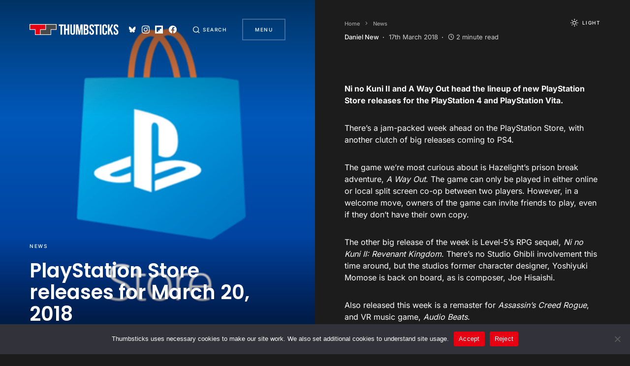

--- FILE ---
content_type: text/html; charset=UTF-8
request_url: https://www.thumbsticks.com/playstation-store-releases-march-20-2018-03172018/
body_size: 18855
content:
<!doctype html>
<html lang="en-GB">
<head>
	<meta charset="UTF-8" />
	<meta name="viewport" content="width=device-width, initial-scale=1" />
	<link rel="profile" href="https://gmpg.org/xfn/11" />
	<meta name='robots' content='max-image-preview:large, noindex,nofollow' />

	<!-- This site is optimized with the Yoast SEO plugin v26.8 - https://yoast.com/product/yoast-seo-wordpress/ -->
	<title>PlayStation Store releases for March 20, 2018 - Thumbsticks</title>
	<meta name="description" content="Ni no Kuni II and A Way Out head the lineup of new PlayStation Store releases for the PlayStation 4 and PlayStation Vita." />
	<link rel="canonical" href="https://www.thumbsticks.com/playstation-store-releases-march-20-2018-03172018/" />
	<meta property="og:locale" content="en_GB" />
	<meta property="og:type" content="article" />
	<meta property="og:title" content="PlayStation Store releases for March 20, 2018 - Thumbsticks" />
	<meta property="og:description" content="Ni no Kuni II and A Way Out head the lineup of new PlayStation Store releases for the PlayStation 4 and PlayStation Vita." />
	<meta property="og:url" content="https://www.thumbsticks.com/playstation-store-releases-march-20-2018-03172018/" />
	<meta property="og:site_name" content="Thumbsticks" />
	<meta property="article:publisher" content="https://www.facebook.com/thumbsticksofficial" />
	<meta property="article:published_time" content="2018-03-17T09:30:58+00:00" />
	<meta property="article:modified_time" content="2018-03-17T17:23:15+00:00" />
	<meta property="og:image" content="https://www.thumbsticks.com/wp-content/uploads/2017/06/playstation-store-update.png" />
	<meta property="og:image:width" content="689" />
	<meta property="og:image:height" content="387" />
	<meta property="og:image:type" content="image/png" />
	<meta name="author" content="Daniel New" />
	<meta name="twitter:card" content="summary_large_image" />
	<meta name="twitter:creator" content="@thumb_sticks" />
	<meta name="twitter:site" content="@thumb_sticks" />
	<script type="application/ld+json" class="yoast-schema-graph">{"@context":"https://schema.org","@graph":[{"@type":"Article","@id":"https://www.thumbsticks.com/playstation-store-releases-march-20-2018-03172018/#article","isPartOf":{"@id":"https://www.thumbsticks.com/playstation-store-releases-march-20-2018-03172018/"},"author":{"name":"Daniel New","@id":"https://www.thumbsticks.com/#/schema/person/12c929955413d36fd9be7ee88678f023"},"headline":"PlayStation Store releases for March 20, 2018","datePublished":"2018-03-17T09:30:58+00:00","dateModified":"2018-03-17T17:23:15+00:00","mainEntityOfPage":{"@id":"https://www.thumbsticks.com/playstation-store-releases-march-20-2018-03172018/"},"wordCount":304,"publisher":{"@id":"https://www.thumbsticks.com/#organization"},"image":{"@id":"https://www.thumbsticks.com/playstation-store-releases-march-20-2018-03172018/#primaryimage"},"thumbnailUrl":"https://www.thumbsticks.com/wp-content/uploads/2017/06/playstation-store-update.png","keywords":["New Releases","PlayStation Store"],"articleSection":["News"],"inLanguage":"en-GB"},{"@type":"WebPage","@id":"https://www.thumbsticks.com/playstation-store-releases-march-20-2018-03172018/","url":"https://www.thumbsticks.com/playstation-store-releases-march-20-2018-03172018/","name":"PlayStation Store releases for March 20, 2018 - Thumbsticks","isPartOf":{"@id":"https://www.thumbsticks.com/#website"},"primaryImageOfPage":{"@id":"https://www.thumbsticks.com/playstation-store-releases-march-20-2018-03172018/#primaryimage"},"image":{"@id":"https://www.thumbsticks.com/playstation-store-releases-march-20-2018-03172018/#primaryimage"},"thumbnailUrl":"https://www.thumbsticks.com/wp-content/uploads/2017/06/playstation-store-update.png","datePublished":"2018-03-17T09:30:58+00:00","dateModified":"2018-03-17T17:23:15+00:00","description":"Ni no Kuni II and A Way Out head the lineup of new PlayStation Store releases for the PlayStation 4 and PlayStation Vita.","breadcrumb":{"@id":"https://www.thumbsticks.com/playstation-store-releases-march-20-2018-03172018/#breadcrumb"},"inLanguage":"en-GB","potentialAction":[{"@type":"ReadAction","target":["https://www.thumbsticks.com/playstation-store-releases-march-20-2018-03172018/"]}]},{"@type":"ImageObject","inLanguage":"en-GB","@id":"https://www.thumbsticks.com/playstation-store-releases-march-20-2018-03172018/#primaryimage","url":"https://www.thumbsticks.com/wp-content/uploads/2017/06/playstation-store-update.png","contentUrl":"https://www.thumbsticks.com/wp-content/uploads/2017/06/playstation-store-update.png","width":689,"height":387,"caption":"PlayStation Store logo"},{"@type":"BreadcrumbList","@id":"https://www.thumbsticks.com/playstation-store-releases-march-20-2018-03172018/#breadcrumb","itemListElement":[{"@type":"ListItem","position":1,"name":"Home","item":"https://www.thumbsticks.com/"},{"@type":"ListItem","position":2,"name":"News","item":"https://www.thumbsticks.com/news/"},{"@type":"ListItem","position":3,"name":"PlayStation Store releases for March 20, 2018"}]},{"@type":"WebSite","@id":"https://www.thumbsticks.com/#website","url":"https://www.thumbsticks.com/","name":"Thumbsticks","description":"Interesting articles about video games","publisher":{"@id":"https://www.thumbsticks.com/#organization"},"potentialAction":[{"@type":"SearchAction","target":{"@type":"EntryPoint","urlTemplate":"https://www.thumbsticks.com/?s={search_term_string}"},"query-input":{"@type":"PropertyValueSpecification","valueRequired":true,"valueName":"search_term_string"}}],"inLanguage":"en-GB"},{"@type":"Organization","@id":"https://www.thumbsticks.com/#organization","name":"Thumbsticks","url":"https://www.thumbsticks.com/","logo":{"@type":"ImageObject","inLanguage":"en-GB","@id":"https://www.thumbsticks.com/#/schema/logo/image/","url":"https://www.thumbsticks.com/wp-content/uploads/2022/07/thumbsticks-square-bg.png","contentUrl":"https://www.thumbsticks.com/wp-content/uploads/2022/07/thumbsticks-square-bg.png","width":512,"height":512,"caption":"Thumbsticks"},"image":{"@id":"https://www.thumbsticks.com/#/schema/logo/image/"},"sameAs":["https://www.facebook.com/thumbsticksofficial","https://x.com/thumb_sticks","https://www.instagram.com/thumb_sticks/","https://www.linkedin.com/company/3278052","http://www.youtube.com/user/thumbsticksofficial","https://bsky.app/profile/thumb-sticks.bsky.social"]},{"@type":"Person","@id":"https://www.thumbsticks.com/#/schema/person/12c929955413d36fd9be7ee88678f023","name":"Daniel New","image":{"@type":"ImageObject","inLanguage":"en-GB","@id":"https://www.thumbsticks.com/#/schema/person/image/","url":"https://secure.gravatar.com/avatar/4a384126e0c30f1f0f2e7e66731d239ffcb6c0e446c2211273406422f7dcb168?s=96&d=mm&r=g","contentUrl":"https://secure.gravatar.com/avatar/4a384126e0c30f1f0f2e7e66731d239ffcb6c0e446c2211273406422f7dcb168?s=96&d=mm&r=g","caption":"Daniel New"},"description":"Thumbsticks editor and cinnamon bun connoisseur. Currently playing Chrono Trigger, Metroid Prime 4 (again), and Clair Obscur: Expedition 33.","sameAs":["https://www.olddannew.com","https://www.instagram.com/olddannew/"],"url":"https://www.thumbsticks.com/author/danielnew/"}]}</script>
	<!-- / Yoast SEO plugin. -->


<link rel='dns-prefetch' href='//www.googletagmanager.com' />
<link rel="alternate" type="application/rss+xml" title="Thumbsticks &raquo; Feed" href="https://www.thumbsticks.com/feed/" />
			<link rel="preload" href="https://www.thumbsticks.com/wp-content/plugins/canvas/assets/fonts/canvas-icons.woff" as="font" type="font/woff" crossorigin>
			<style id='wp-img-auto-sizes-contain-inline-css'>
img:is([sizes=auto i],[sizes^="auto," i]){contain-intrinsic-size:3000px 1500px}
/*# sourceURL=wp-img-auto-sizes-contain-inline-css */
</style>
<link rel='stylesheet' id='canvas-css' href='https://www.thumbsticks.com/wp-content/plugins/canvas/assets/css/canvas.css?ver=2.5.1' media='all' />
<link rel='alternate stylesheet' id='powerkit-icons-css' href='https://www.thumbsticks.com/wp-content/plugins/powerkit/assets/fonts/powerkit-icons.woff?ver=3.0.4' as='font' type='font/wof' crossorigin />
<link rel='stylesheet' id='powerkit-css' href='https://www.thumbsticks.com/wp-content/plugins/powerkit/assets/css/powerkit.css?ver=3.0.4' media='all' />
<style id='wp-block-library-inline-css'>
:root{--wp-block-synced-color:#7a00df;--wp-block-synced-color--rgb:122,0,223;--wp-bound-block-color:var(--wp-block-synced-color);--wp-editor-canvas-background:#ddd;--wp-admin-theme-color:#007cba;--wp-admin-theme-color--rgb:0,124,186;--wp-admin-theme-color-darker-10:#006ba1;--wp-admin-theme-color-darker-10--rgb:0,107,160.5;--wp-admin-theme-color-darker-20:#005a87;--wp-admin-theme-color-darker-20--rgb:0,90,135;--wp-admin-border-width-focus:2px}@media (min-resolution:192dpi){:root{--wp-admin-border-width-focus:1.5px}}.wp-element-button{cursor:pointer}:root .has-very-light-gray-background-color{background-color:#eee}:root .has-very-dark-gray-background-color{background-color:#313131}:root .has-very-light-gray-color{color:#eee}:root .has-very-dark-gray-color{color:#313131}:root .has-vivid-green-cyan-to-vivid-cyan-blue-gradient-background{background:linear-gradient(135deg,#00d084,#0693e3)}:root .has-purple-crush-gradient-background{background:linear-gradient(135deg,#34e2e4,#4721fb 50%,#ab1dfe)}:root .has-hazy-dawn-gradient-background{background:linear-gradient(135deg,#faaca8,#dad0ec)}:root .has-subdued-olive-gradient-background{background:linear-gradient(135deg,#fafae1,#67a671)}:root .has-atomic-cream-gradient-background{background:linear-gradient(135deg,#fdd79a,#004a59)}:root .has-nightshade-gradient-background{background:linear-gradient(135deg,#330968,#31cdcf)}:root .has-midnight-gradient-background{background:linear-gradient(135deg,#020381,#2874fc)}:root{--wp--preset--font-size--normal:16px;--wp--preset--font-size--huge:42px}.has-regular-font-size{font-size:1em}.has-larger-font-size{font-size:2.625em}.has-normal-font-size{font-size:var(--wp--preset--font-size--normal)}.has-huge-font-size{font-size:var(--wp--preset--font-size--huge)}.has-text-align-center{text-align:center}.has-text-align-left{text-align:left}.has-text-align-right{text-align:right}.has-fit-text{white-space:nowrap!important}#end-resizable-editor-section{display:none}.aligncenter{clear:both}.items-justified-left{justify-content:flex-start}.items-justified-center{justify-content:center}.items-justified-right{justify-content:flex-end}.items-justified-space-between{justify-content:space-between}.screen-reader-text{border:0;clip-path:inset(50%);height:1px;margin:-1px;overflow:hidden;padding:0;position:absolute;width:1px;word-wrap:normal!important}.screen-reader-text:focus{background-color:#ddd;clip-path:none;color:#444;display:block;font-size:1em;height:auto;left:5px;line-height:normal;padding:15px 23px 14px;text-decoration:none;top:5px;width:auto;z-index:100000}html :where(.has-border-color){border-style:solid}html :where([style*=border-top-color]){border-top-style:solid}html :where([style*=border-right-color]){border-right-style:solid}html :where([style*=border-bottom-color]){border-bottom-style:solid}html :where([style*=border-left-color]){border-left-style:solid}html :where([style*=border-width]){border-style:solid}html :where([style*=border-top-width]){border-top-style:solid}html :where([style*=border-right-width]){border-right-style:solid}html :where([style*=border-bottom-width]){border-bottom-style:solid}html :where([style*=border-left-width]){border-left-style:solid}html :where(img[class*=wp-image-]){height:auto;max-width:100%}:where(figure){margin:0 0 1em}html :where(.is-position-sticky){--wp-admin--admin-bar--position-offset:var(--wp-admin--admin-bar--height,0px)}@media screen and (max-width:600px){html :where(.is-position-sticky){--wp-admin--admin-bar--position-offset:0px}}

/*# sourceURL=wp-block-library-inline-css */
</style><style id='global-styles-inline-css'>
:root{--wp--preset--aspect-ratio--square: 1;--wp--preset--aspect-ratio--4-3: 4/3;--wp--preset--aspect-ratio--3-4: 3/4;--wp--preset--aspect-ratio--3-2: 3/2;--wp--preset--aspect-ratio--2-3: 2/3;--wp--preset--aspect-ratio--16-9: 16/9;--wp--preset--aspect-ratio--9-16: 9/16;--wp--preset--color--black: #000000;--wp--preset--color--cyan-bluish-gray: #abb8c3;--wp--preset--color--white: #ffffff;--wp--preset--color--pale-pink: #f78da7;--wp--preset--color--vivid-red: #cf2e2e;--wp--preset--color--luminous-vivid-orange: #ff6900;--wp--preset--color--luminous-vivid-amber: #fcb900;--wp--preset--color--light-green-cyan: #7bdcb5;--wp--preset--color--vivid-green-cyan: #00d084;--wp--preset--color--pale-cyan-blue: #8ed1fc;--wp--preset--color--vivid-cyan-blue: #0693e3;--wp--preset--color--vivid-purple: #9b51e0;--wp--preset--color--blue: #59BACC;--wp--preset--color--green: #58AD69;--wp--preset--color--orange: #FFBC49;--wp--preset--color--red: #e32c26;--wp--preset--color--gray-100: #f8f9fb;--wp--preset--color--gray-200: #e9ecef;--wp--preset--color--secondary: #818181;--wp--preset--gradient--vivid-cyan-blue-to-vivid-purple: linear-gradient(135deg,rgb(6,147,227) 0%,rgb(155,81,224) 100%);--wp--preset--gradient--light-green-cyan-to-vivid-green-cyan: linear-gradient(135deg,rgb(122,220,180) 0%,rgb(0,208,130) 100%);--wp--preset--gradient--luminous-vivid-amber-to-luminous-vivid-orange: linear-gradient(135deg,rgb(252,185,0) 0%,rgb(255,105,0) 100%);--wp--preset--gradient--luminous-vivid-orange-to-vivid-red: linear-gradient(135deg,rgb(255,105,0) 0%,rgb(207,46,46) 100%);--wp--preset--gradient--very-light-gray-to-cyan-bluish-gray: linear-gradient(135deg,rgb(238,238,238) 0%,rgb(169,184,195) 100%);--wp--preset--gradient--cool-to-warm-spectrum: linear-gradient(135deg,rgb(74,234,220) 0%,rgb(151,120,209) 20%,rgb(207,42,186) 40%,rgb(238,44,130) 60%,rgb(251,105,98) 80%,rgb(254,248,76) 100%);--wp--preset--gradient--blush-light-purple: linear-gradient(135deg,rgb(255,206,236) 0%,rgb(152,150,240) 100%);--wp--preset--gradient--blush-bordeaux: linear-gradient(135deg,rgb(254,205,165) 0%,rgb(254,45,45) 50%,rgb(107,0,62) 100%);--wp--preset--gradient--luminous-dusk: linear-gradient(135deg,rgb(255,203,112) 0%,rgb(199,81,192) 50%,rgb(65,88,208) 100%);--wp--preset--gradient--pale-ocean: linear-gradient(135deg,rgb(255,245,203) 0%,rgb(182,227,212) 50%,rgb(51,167,181) 100%);--wp--preset--gradient--electric-grass: linear-gradient(135deg,rgb(202,248,128) 0%,rgb(113,206,126) 100%);--wp--preset--gradient--midnight: linear-gradient(135deg,rgb(2,3,129) 0%,rgb(40,116,252) 100%);--wp--preset--font-size--small: 12px;--wp--preset--font-size--medium: 20px;--wp--preset--font-size--large: 24px;--wp--preset--font-size--x-large: 42px;--wp--preset--font-size--regular: 16px;--wp--preset--font-size--huge: 30px;--wp--preset--spacing--20: 0.44rem;--wp--preset--spacing--30: 0.67rem;--wp--preset--spacing--40: 1rem;--wp--preset--spacing--50: 1.5rem;--wp--preset--spacing--60: 2.25rem;--wp--preset--spacing--70: 3.38rem;--wp--preset--spacing--80: 5.06rem;--wp--preset--shadow--natural: 6px 6px 9px rgba(0, 0, 0, 0.2);--wp--preset--shadow--deep: 12px 12px 50px rgba(0, 0, 0, 0.4);--wp--preset--shadow--sharp: 6px 6px 0px rgba(0, 0, 0, 0.2);--wp--preset--shadow--outlined: 6px 6px 0px -3px rgb(255, 255, 255), 6px 6px rgb(0, 0, 0);--wp--preset--shadow--crisp: 6px 6px 0px rgb(0, 0, 0);}:where(.is-layout-flex){gap: 0.5em;}:where(.is-layout-grid){gap: 0.5em;}body .is-layout-flex{display: flex;}.is-layout-flex{flex-wrap: wrap;align-items: center;}.is-layout-flex > :is(*, div){margin: 0;}body .is-layout-grid{display: grid;}.is-layout-grid > :is(*, div){margin: 0;}:where(.wp-block-columns.is-layout-flex){gap: 2em;}:where(.wp-block-columns.is-layout-grid){gap: 2em;}:where(.wp-block-post-template.is-layout-flex){gap: 1.25em;}:where(.wp-block-post-template.is-layout-grid){gap: 1.25em;}.has-black-color{color: var(--wp--preset--color--black) !important;}.has-cyan-bluish-gray-color{color: var(--wp--preset--color--cyan-bluish-gray) !important;}.has-white-color{color: var(--wp--preset--color--white) !important;}.has-pale-pink-color{color: var(--wp--preset--color--pale-pink) !important;}.has-vivid-red-color{color: var(--wp--preset--color--vivid-red) !important;}.has-luminous-vivid-orange-color{color: var(--wp--preset--color--luminous-vivid-orange) !important;}.has-luminous-vivid-amber-color{color: var(--wp--preset--color--luminous-vivid-amber) !important;}.has-light-green-cyan-color{color: var(--wp--preset--color--light-green-cyan) !important;}.has-vivid-green-cyan-color{color: var(--wp--preset--color--vivid-green-cyan) !important;}.has-pale-cyan-blue-color{color: var(--wp--preset--color--pale-cyan-blue) !important;}.has-vivid-cyan-blue-color{color: var(--wp--preset--color--vivid-cyan-blue) !important;}.has-vivid-purple-color{color: var(--wp--preset--color--vivid-purple) !important;}.has-black-background-color{background-color: var(--wp--preset--color--black) !important;}.has-cyan-bluish-gray-background-color{background-color: var(--wp--preset--color--cyan-bluish-gray) !important;}.has-white-background-color{background-color: var(--wp--preset--color--white) !important;}.has-pale-pink-background-color{background-color: var(--wp--preset--color--pale-pink) !important;}.has-vivid-red-background-color{background-color: var(--wp--preset--color--vivid-red) !important;}.has-luminous-vivid-orange-background-color{background-color: var(--wp--preset--color--luminous-vivid-orange) !important;}.has-luminous-vivid-amber-background-color{background-color: var(--wp--preset--color--luminous-vivid-amber) !important;}.has-light-green-cyan-background-color{background-color: var(--wp--preset--color--light-green-cyan) !important;}.has-vivid-green-cyan-background-color{background-color: var(--wp--preset--color--vivid-green-cyan) !important;}.has-pale-cyan-blue-background-color{background-color: var(--wp--preset--color--pale-cyan-blue) !important;}.has-vivid-cyan-blue-background-color{background-color: var(--wp--preset--color--vivid-cyan-blue) !important;}.has-vivid-purple-background-color{background-color: var(--wp--preset--color--vivid-purple) !important;}.has-black-border-color{border-color: var(--wp--preset--color--black) !important;}.has-cyan-bluish-gray-border-color{border-color: var(--wp--preset--color--cyan-bluish-gray) !important;}.has-white-border-color{border-color: var(--wp--preset--color--white) !important;}.has-pale-pink-border-color{border-color: var(--wp--preset--color--pale-pink) !important;}.has-vivid-red-border-color{border-color: var(--wp--preset--color--vivid-red) !important;}.has-luminous-vivid-orange-border-color{border-color: var(--wp--preset--color--luminous-vivid-orange) !important;}.has-luminous-vivid-amber-border-color{border-color: var(--wp--preset--color--luminous-vivid-amber) !important;}.has-light-green-cyan-border-color{border-color: var(--wp--preset--color--light-green-cyan) !important;}.has-vivid-green-cyan-border-color{border-color: var(--wp--preset--color--vivid-green-cyan) !important;}.has-pale-cyan-blue-border-color{border-color: var(--wp--preset--color--pale-cyan-blue) !important;}.has-vivid-cyan-blue-border-color{border-color: var(--wp--preset--color--vivid-cyan-blue) !important;}.has-vivid-purple-border-color{border-color: var(--wp--preset--color--vivid-purple) !important;}.has-vivid-cyan-blue-to-vivid-purple-gradient-background{background: var(--wp--preset--gradient--vivid-cyan-blue-to-vivid-purple) !important;}.has-light-green-cyan-to-vivid-green-cyan-gradient-background{background: var(--wp--preset--gradient--light-green-cyan-to-vivid-green-cyan) !important;}.has-luminous-vivid-amber-to-luminous-vivid-orange-gradient-background{background: var(--wp--preset--gradient--luminous-vivid-amber-to-luminous-vivid-orange) !important;}.has-luminous-vivid-orange-to-vivid-red-gradient-background{background: var(--wp--preset--gradient--luminous-vivid-orange-to-vivid-red) !important;}.has-very-light-gray-to-cyan-bluish-gray-gradient-background{background: var(--wp--preset--gradient--very-light-gray-to-cyan-bluish-gray) !important;}.has-cool-to-warm-spectrum-gradient-background{background: var(--wp--preset--gradient--cool-to-warm-spectrum) !important;}.has-blush-light-purple-gradient-background{background: var(--wp--preset--gradient--blush-light-purple) !important;}.has-blush-bordeaux-gradient-background{background: var(--wp--preset--gradient--blush-bordeaux) !important;}.has-luminous-dusk-gradient-background{background: var(--wp--preset--gradient--luminous-dusk) !important;}.has-pale-ocean-gradient-background{background: var(--wp--preset--gradient--pale-ocean) !important;}.has-electric-grass-gradient-background{background: var(--wp--preset--gradient--electric-grass) !important;}.has-midnight-gradient-background{background: var(--wp--preset--gradient--midnight) !important;}.has-small-font-size{font-size: var(--wp--preset--font-size--small) !important;}.has-medium-font-size{font-size: var(--wp--preset--font-size--medium) !important;}.has-large-font-size{font-size: var(--wp--preset--font-size--large) !important;}.has-x-large-font-size{font-size: var(--wp--preset--font-size--x-large) !important;}
/*# sourceURL=global-styles-inline-css */
</style>

<style id='classic-theme-styles-inline-css'>
/*! This file is auto-generated */
.wp-block-button__link{color:#fff;background-color:#32373c;border-radius:9999px;box-shadow:none;text-decoration:none;padding:calc(.667em + 2px) calc(1.333em + 2px);font-size:1.125em}.wp-block-file__button{background:#32373c;color:#fff;text-decoration:none}
/*# sourceURL=/wp-includes/css/classic-themes.min.css */
</style>
<link rel='stylesheet' id='canvas-block-posts-sidebar-css' href='https://www.thumbsticks.com/wp-content/plugins/canvas/components/posts/block-posts-sidebar/block-posts-sidebar.css?ver=1750174255' media='all' />
<link rel='stylesheet' id='absolute-reviews-css' href='https://www.thumbsticks.com/wp-content/plugins/absolute-reviews/public/css/absolute-reviews-public.css?ver=1.1.6' media='all' />
<link rel='stylesheet' id='canvas-block-heading-style-css' href='https://www.thumbsticks.com/wp-content/plugins/canvas/components/content-formatting/block-heading/block.css?ver=1750174255' media='all' />
<link rel='stylesheet' id='canvas-block-list-style-css' href='https://www.thumbsticks.com/wp-content/plugins/canvas/components/content-formatting/block-list/block.css?ver=1750174255' media='all' />
<link rel='stylesheet' id='canvas-block-paragraph-style-css' href='https://www.thumbsticks.com/wp-content/plugins/canvas/components/content-formatting/block-paragraph/block.css?ver=1750174255' media='all' />
<link rel='stylesheet' id='canvas-block-separator-style-css' href='https://www.thumbsticks.com/wp-content/plugins/canvas/components/content-formatting/block-separator/block.css?ver=1750174255' media='all' />
<link rel='stylesheet' id='canvas-block-group-style-css' href='https://www.thumbsticks.com/wp-content/plugins/canvas/components/basic-elements/block-group/block.css?ver=1750174255' media='all' />
<link rel='stylesheet' id='canvas-block-cover-style-css' href='https://www.thumbsticks.com/wp-content/plugins/canvas/components/basic-elements/block-cover/block.css?ver=1750174255' media='all' />
<link rel='stylesheet' id='cookie-notice-front-css' href='https://www.thumbsticks.com/wp-content/plugins/cookie-notice/css/front.min.css?ver=2.5.11' media='all' />
<link rel='stylesheet' id='powerkit-author-box-css' href='https://www.thumbsticks.com/wp-content/plugins/powerkit/modules/author-box/public/css/public-powerkit-author-box.css?ver=3.0.4' media='all' />
<link rel='stylesheet' id='powerkit-basic-elements-css' href='https://www.thumbsticks.com/wp-content/plugins/powerkit/modules/basic-elements/public/css/public-powerkit-basic-elements.css?ver=3.0.4' media='screen' />
<link rel='stylesheet' id='powerkit-content-formatting-css' href='https://www.thumbsticks.com/wp-content/plugins/powerkit/modules/content-formatting/public/css/public-powerkit-content-formatting.css?ver=3.0.4' media='all' />
<link rel='stylesheet' id='powerkit-сontributors-css' href='https://www.thumbsticks.com/wp-content/plugins/powerkit/modules/contributors/public/css/public-powerkit-contributors.css?ver=3.0.4' media='all' />
<link rel='stylesheet' id='powerkit-featured-categories-css' href='https://www.thumbsticks.com/wp-content/plugins/powerkit/modules/featured-categories/public/css/public-powerkit-featured-categories.css?ver=3.0.4' media='all' />
<link rel='stylesheet' id='powerkit-inline-posts-css' href='https://www.thumbsticks.com/wp-content/plugins/powerkit/modules/inline-posts/public/css/public-powerkit-inline-posts.css?ver=3.0.4' media='all' />
<link rel='stylesheet' id='powerkit-justified-gallery-css' href='https://www.thumbsticks.com/wp-content/plugins/powerkit/modules/justified-gallery/public/css/public-powerkit-justified-gallery.css?ver=3.0.4' media='all' />
<link rel='stylesheet' id='glightbox-css' href='https://www.thumbsticks.com/wp-content/plugins/powerkit/modules/lightbox/public/css/glightbox.min.css?ver=3.0.4' media='all' />
<link rel='stylesheet' id='powerkit-lightbox-css' href='https://www.thumbsticks.com/wp-content/plugins/powerkit/modules/lightbox/public/css/public-powerkit-lightbox.css?ver=3.0.4' media='all' />
<link rel='stylesheet' id='powerkit-scroll-to-top-css' href='https://www.thumbsticks.com/wp-content/plugins/powerkit/modules/scroll-to-top/public/css/public-powerkit-scroll-to-top.css?ver=3.0.4' media='all' />
<link rel='stylesheet' id='powerkit-share-buttons-css' href='https://www.thumbsticks.com/wp-content/plugins/powerkit/modules/share-buttons/public/css/public-powerkit-share-buttons.css?ver=3.0.4' media='all' />
<link rel='stylesheet' id='powerkit-slider-gallery-css' href='https://www.thumbsticks.com/wp-content/plugins/powerkit/modules/slider-gallery/public/css/public-powerkit-slider-gallery.css?ver=3.0.4' media='all' />
<link rel='stylesheet' id='powerkit-social-links-css' href='https://www.thumbsticks.com/wp-content/plugins/powerkit/modules/social-links/public/css/public-powerkit-social-links.css?ver=3.0.4' media='all' />
<link rel='stylesheet' id='powerkit-widget-about-css' href='https://www.thumbsticks.com/wp-content/plugins/powerkit/modules/widget-about/public/css/public-powerkit-widget-about.css?ver=3.0.4' media='all' />
<link rel='stylesheet' id='csco-styles-css' href='https://www.thumbsticks.com/wp-content/themes/uppercase/style.css?ver=1.2.1' media='all' />
<style id='csco-styles-inline-css'>

:root {
	/* Base Font */
	--cs-font-base-family: Inter;
	--cs-font-base-size: 1rem;
	--cs-font-base-weight: 400;
	--cs-font-base-style: normal;
	--cs-font-base-letter-spacing: normal;
	--cs-font-base-line-height: 1.5;

	/* Primary Font */
	--cs-font-primary-family: Inter;
	--cs-font-primary-size: 0.625rem;
	--cs-font-primary-weight: 500;
	--cs-font-primary-style: normal;
	--cs-font-primary-letter-spacing: 0.15em;
	--cs-font-primary-text-transform: uppercase;

	/* Secondary Font */
	--cs-font-secondary-family: Inter;
	--cs-font-secondary-size: 0.6875rem;
	--cs-font-secondary-weight: 500;
	--cs-font-secondary-style: normal;
	--cs-font-secondary-letter-spacing: normal;
	--cs-font-secondary-text-transform: none;

	/* Category Font */
	--cs-font-category-family: Inter;
	--cs-font-category-size: 0.625rem;
	--cs-font-category-weight: 500;
	--cs-font-category-style: normal;
	--cs-font-category-letter-spacing: 0.15em;
	--cs-font-category-text-transform: uppercase;

	/* Used for mixed tile category. */
	--cs-font-mixed-tile-category-family: var(--cs-font-category-family);
	--cs-font-mixed-tile-category-size: var(--cs-font-category-size);
	--cs-font-mixed-tile-category-weight: var(--cs-font-category-weight);
	--cs-font-mixed-tile-category-style: var(--cs-font-category-style);
	--cs-font-mixed-tile-category-letter-spacing: var(--cs-font-category-letter-spacing);
	--cs-font-mixed-tile-category-text-transform: var(--cs-font-category-text-transform);

	/* Post Meta Font */
	--cs-font-post-meta-family: Inter;
	--cs-font-post-meta-size: 0.8125rem;
	--cs-font-post-meta-weight: 400;
	--cs-font-post-meta-style: normal;
	--cs-font-post-meta-letter-spacing: normal;
	--cs-font-post-meta-text-transform: none;

	/* Used for post-meta mixed tile. */
	--cs-font-mixed-tile-post-meta-family: var(--cs-font-post-meta-family);
	--cs-font-mixed-tile-post-meta-size: var(--cs-font-post-meta-size);
	--cs-font-mixed-tile-post-meta-weight: var(--cs-font-post-meta-weight);
	--cs-font-mixed-tile-post-meta-style: var(--cs-font-post-meta-style);
	--cs-font-mixed-tile-post-meta-letter-spacing: var(--cs-font-post-meta-letter-spacing);
	--cs-font-mixed-tile-post-meta-text-transform: var(--cs-font-post-meta-text-transform);

	/* Input Font */
	--cs-font-input-family: Inter;
	--cs-font-input-size: 0.75rem;
	--cs-font-input-weight: 400;
	--cs-font-input-style: normal;
	--cs-font-input-letter-spacing: normal;
	--cs-font-input-text-transform: none;

	/* Post Subtitle */
	--cs-font-post-subtitle-family: inherit;
	--cs-font-post-subtitle-weight: 400;
	--cs-font-post-subtitle-size: 1.25rem;
	--cs-font-post-subtitle-letter-spacing: normal;

	/* Post Content */
	--cs-font-post-content-family: Inter;
	--cs-font-post-content-size: 1rem;
	--cs-font-post-content-letter-spacing: normal;

	/* Summary */
	--cs-font-entry-summary-family: Inter;
	--cs-font-entry-summary-wegiht: 400;
	--cs-font-entry-summary-size: 1rem;
	--cs-font-entry-summary-letter-spacing: normal;

	/* Entry Excerpt */
	--cs-font-entry-excerpt-family: Inter;
	--cs-font-entry-excerpt-weight: 400;
	--cs-font-entry-excerpt-size: 0.9375rem;
	--cs-font-entry-excerpt-letter-spacing: normal;

	/* Entry Excerpt mixed tile */
	--cs-font-mixed-tile-entry-excerpt-family: var(--cs-font-entry-excerpt-family);
	--cs-font-mixed-tile-entry-excerpt-size: 1rem;
	--cs-font-mixed-tile-entry-excerpt-letter-spacing: var(--cs-font-entry-excerpt-letter-spacing);

	/* Logos --------------- */

	/* Main Logo */
	--cs-font-main-logo-family: Inter;
	--cs-font-main-logo-size: 1.5rem;
	--cs-font-main-logo-weight: 500;
	--cs-font-main-logo-style: normal;
	--cs-font-main-logo-letter-spacing: normal;
	--cs-font-main-logo-text-transform: uppercase;

	/* Headings --------------- */

	/* Headings */
	--cs-font-headings-family: Poppins;
	--cs-font-headings-weight: 600;
	--cs-font-headings-style: normal;
	--cs-font-headings-line-height: 1.2;
	--cs-font-headings-letter-spacing: normal;
	--cs-font-headings-text-transform: none;

	/* Section Headings */
	--cs-font-section-headings-family: Inter;
	--cs-font-section-headings-size: 2.5rem;
	--cs-font-section-headings-weight: 700;
	--cs-font-section-headings-style: normal;
	--cs-font-section-headings-letter-spacing: normal;
	--cs-font-section-headings-text-transform: none;

	/* Headings mixed tile */
	--cs-font-mixed-tile-headings-family: var(--cs-font-headings-family);
	--cs-font-mixed-tile-headings-weight: var(--cs-font-headings-weight);
	--cs-font-mixed-tile-headings-style: normal;
	--cs-font-mixed-tile-headings-line-height: var(--cs-font-headings-line-height);
	--cs-font-mixed-tile-headings-letter-spacing: var(--cs-font-headings-letter-spacing);
	--cs-font-mixed-tile-headings-text-transform: var(--cs-font-headings-text-transform);

	/* Menu Font --------------- */

	/* Menu */
	/* Used for main top level menu elements. */
	--cs-font-menu-family: Poppins;
	--cs-font-menu-size: 2.5rem;
	--cs-font-menu-weight: 700;
	--cs-font-menu-style: normal;
	--cs-font-menu-letter-spacing: normal;
	--cs-font-menu-text-transform: uppercase;

	/* Submenu Font */
	/* Used for submenu elements. */
	--cs-font-submenu-family: Inter;
	--cs-font-submenu-size: 1.3rem;
	--cs-font-submenu-weight: 600;
	--cs-font-submenu-style: normal;
	--cs-font-submenu-letter-spacing: normal;
	--cs-font-submenu-text-transform: uppercase;

	/* Muti-Column Submenu Font */
	/* Used for multi-column submenu elements. */
	--cs-font-submenu-small-family: Inter;
	--cs-font-submenu-small-size: 1.3rem;
	--cs-font-submenu-small-weight: 600;
	--cs-font-submenu-small-style: normal;
	--cs-font-submenu-small-letter-spacing: normal;
	--cs-font-submenu-small-text-transform: uppercase;

	/* Secondary Menu Font. */
	/* Used for extra menu elements. */
	--cs-font-extra-menu-family: Inter;
	--cs-font-extra-menu-size: 1.75rem;
	--cs-font-secondarymenu-size: var(--cs-font-extra-menu-size);
	--cs-font-extra-menu-weight: 500;
	--cs-font-extra-menu-style: normal;
	--cs-font-extra-menu-letter-spacing: normal;
	--cs-font-extra-menu-text-transform: uppercase;
}

@media (min-width: 720px) {
	.cs-page-header-title,
	.cs-entry__header .cs-entry__title {
		font-size: 2.5rem;
	}
	.home .cs-posts-area .cs-entry__title,
	.blog .cs-posts-area .cs-entry__title {
		font-size: 1.5rem;
	}
	.home .cs-entry__outer-full .cs-entry__title,
	.blog .cs-entry__outer-full .cs-entry__title {
		--cs-font-mixed-tile-headings-size: 2rem;
	}
	.archive .cs-posts-area .cs-entry__title {
		font-size: 1.25rem;
	}
	.archive .cs-entry__outer-full .cs-entry__title {
		--cs-font-mixed-tile-headings-size: 2rem;
	}
}


/*# sourceURL=csco-styles-inline-css */
</style>
<link rel='stylesheet' id='csco_child_css-css' href='https://www.thumbsticks.com/wp-content/themes/uppercase-child/style.css?ver=1.0.0' media='all' />
<script id="cookie-notice-front-js-before" type="8591722a6a6c2ce11761145b-text/javascript">
var cnArgs = {"ajaxUrl":"https:\/\/www.thumbsticks.com\/wp-admin\/admin-ajax.php","nonce":"30c494b8d9","hideEffect":"fade","position":"bottom","onScroll":true,"onScrollOffset":60,"onClick":true,"cookieName":"cookie_notice_accepted","cookieTime":15811200,"cookieTimeRejected":86400,"globalCookie":false,"redirection":false,"cache":false,"revokeCookies":false,"revokeCookiesOpt":"automatic"};

//# sourceURL=cookie-notice-front-js-before
</script>
<script src="https://www.thumbsticks.com/wp-content/plugins/cookie-notice/js/front.min.js?ver=2.5.11" id="cookie-notice-front-js" type="8591722a6a6c2ce11761145b-text/javascript"></script>
<script src="https://www.thumbsticks.com/wp-includes/js/jquery/jquery.min.js?ver=3.7.1" id="jquery-core-js" type="8591722a6a6c2ce11761145b-text/javascript"></script>
<script src="https://www.thumbsticks.com/wp-includes/js/jquery/jquery-migrate.min.js?ver=3.4.1" id="jquery-migrate-js" type="8591722a6a6c2ce11761145b-text/javascript"></script>
		<link rel="preload" href="https://www.thumbsticks.com/wp-content/plugins/absolute-reviews/fonts/absolute-reviews-icons.woff" as="font" type="font/woff" crossorigin>
		<meta name="generator" content="Site Kit by Google 1.170.0" /><!-- validation tags -->
<meta property="fb:pages" content="471515786253809" />
<meta name="flattr:id" content="zpklql">
<meta name="pocket-site-verification" content="9c932ffe796b9e90288340a5e06b00" />
<meta name="publc-verification" content="2bd3c56b86ee8ee5559d28101d15569fc0e6e0dd347d00bd0a796bf4f3132c55">
<meta name="msvalidate.01" content="182CB804BFD6E9D2414F5B47D5BAC0A0" />
<!-- end validation tags -->
<!-- preload -->
<link rel="dns-prefetch" href="//www.youtube.com">
<link rel="preconnect" href="https://www.youtube.com">
<link rel="dns-prefetch" href="//fonts.googleapis.com">
<link rel="dns-prefetch" href="//fonts.gstatic.com">
<link rel="preload" href="/wp-content/plugins/powerkit/assets/fonts/powerkit-icons.woff" as="font" type="font/woff2" crossorigin>
<link rel="preconnect" href="https://fonts.googleapis.com">
<link rel="preconnect" href="https://fonts.gstatic.com" crossorigin>
<style id="" media="all">/* devanagari */
@font-face {
  font-family: 'Poppins';
  font-style: normal;
  font-weight: 600;
  font-display: swap;
  src: url(/fonts.gstatic.com/s/poppins/v24/pxiByp8kv8JHgFVrLEj6Z11lFd2JQEl8qw.woff2) format('woff2');
  unicode-range: U+0900-097F, U+1CD0-1CF9, U+200C-200D, U+20A8, U+20B9, U+20F0, U+25CC, U+A830-A839, U+A8E0-A8FF, U+11B00-11B09;
}
/* latin-ext */
@font-face {
  font-family: 'Poppins';
  font-style: normal;
  font-weight: 600;
  font-display: swap;
  src: url(/fonts.gstatic.com/s/poppins/v24/pxiByp8kv8JHgFVrLEj6Z1JlFd2JQEl8qw.woff2) format('woff2');
  unicode-range: U+0100-02BA, U+02BD-02C5, U+02C7-02CC, U+02CE-02D7, U+02DD-02FF, U+0304, U+0308, U+0329, U+1D00-1DBF, U+1E00-1E9F, U+1EF2-1EFF, U+2020, U+20A0-20AB, U+20AD-20C0, U+2113, U+2C60-2C7F, U+A720-A7FF;
}
/* latin */
@font-face {
  font-family: 'Poppins';
  font-style: normal;
  font-weight: 600;
  font-display: swap;
  src: url(/fonts.gstatic.com/s/poppins/v24/pxiByp8kv8JHgFVrLEj6Z1xlFd2JQEk.woff2) format('woff2');
  unicode-range: U+0000-00FF, U+0131, U+0152-0153, U+02BB-02BC, U+02C6, U+02DA, U+02DC, U+0304, U+0308, U+0329, U+2000-206F, U+20AC, U+2122, U+2191, U+2193, U+2212, U+2215, U+FEFF, U+FFFD;
}
/* devanagari */
@font-face {
  font-family: 'Poppins';
  font-style: normal;
  font-weight: 700;
  font-display: swap;
  src: url(/fonts.gstatic.com/s/poppins/v24/pxiByp8kv8JHgFVrLCz7Z11lFd2JQEl8qw.woff2) format('woff2');
  unicode-range: U+0900-097F, U+1CD0-1CF9, U+200C-200D, U+20A8, U+20B9, U+20F0, U+25CC, U+A830-A839, U+A8E0-A8FF, U+11B00-11B09;
}
/* latin-ext */
@font-face {
  font-family: 'Poppins';
  font-style: normal;
  font-weight: 700;
  font-display: swap;
  src: url(/fonts.gstatic.com/s/poppins/v24/pxiByp8kv8JHgFVrLCz7Z1JlFd2JQEl8qw.woff2) format('woff2');
  unicode-range: U+0100-02BA, U+02BD-02C5, U+02C7-02CC, U+02CE-02D7, U+02DD-02FF, U+0304, U+0308, U+0329, U+1D00-1DBF, U+1E00-1E9F, U+1EF2-1EFF, U+2020, U+20A0-20AB, U+20AD-20C0, U+2113, U+2C60-2C7F, U+A720-A7FF;
}
/* latin */
@font-face {
  font-family: 'Poppins';
  font-style: normal;
  font-weight: 700;
  font-display: swap;
  src: url(/fonts.gstatic.com/s/poppins/v24/pxiByp8kv8JHgFVrLCz7Z1xlFd2JQEk.woff2) format('woff2');
  unicode-range: U+0000-00FF, U+0131, U+0152-0153, U+02BB-02BC, U+02C6, U+02DA, U+02DC, U+0304, U+0308, U+0329, U+2000-206F, U+20AC, U+2122, U+2191, U+2193, U+2212, U+2215, U+FEFF, U+FFFD;
}
</style>
<!-- / preload --><!-- Google tag GA4 (gtag.js) -->
<script async src="https://www.googletagmanager.com/gtag/js?id=G-DCPSGYJ0K8" type="8591722a6a6c2ce11761145b-text/javascript"></script>
<script type="8591722a6a6c2ce11761145b-text/javascript">
  window.dataLayer = window.dataLayer || [];
  function gtag(){dataLayer.push(arguments);}
  gtag('js', new Date());

  gtag('config', 'G-DCPSGYJ0K8');
</script>
<!-- Google Tag Manager snippet added by Site Kit -->
<script type="8591722a6a6c2ce11761145b-text/javascript">
			( function( w, d, s, l, i ) {
				w[l] = w[l] || [];
				w[l].push( {'gtm.start': new Date().getTime(), event: 'gtm.js'} );
				var f = d.getElementsByTagName( s )[0],
					j = d.createElement( s ), dl = l != 'dataLayer' ? '&l=' + l : '';
				j.async = true;
				j.src = 'https://www.googletagmanager.com/gtm.js?id=' + i + dl;
				f.parentNode.insertBefore( j, f );
			} )( window, document, 'script', 'dataLayer', 'GTM-WQDXR6G' );
			
</script>

<!-- End Google Tag Manager snippet added by Site Kit -->
<link rel="icon" href="https://www.thumbsticks.com/wp-content/uploads/2022/07/cropped-favicon-80x80.png" sizes="32x32" />
<link rel="icon" href="https://www.thumbsticks.com/wp-content/uploads/2022/07/cropped-favicon-300x300.png" sizes="192x192" />
<link rel="apple-touch-icon" href="https://www.thumbsticks.com/wp-content/uploads/2022/07/cropped-favicon-300x300.png" />
<meta name="msapplication-TileImage" content="https://www.thumbsticks.com/wp-content/uploads/2022/07/cropped-favicon-300x300.png" />
		<style id="wp-custom-css">
			/* - to hide video controls
div.cs-video-controls.cs-video-controls-default {
	display: none;
}
*/

@media (min-width: 720px){
#copyright-footer  {
	margin-top: 60px; 
	text-align: right; 
	font-size: 0.75rem;
	color: #999;
}
}

@media (max-width: 719px){
#copyright-footer  {
	margin-top: 60px; 
	text-align: center; 
	font-size: 0.7rem;
	color: #999;
}
}

/* Review stars in TS colours */
.abr-review-stars .abr-star {
	color: #E60012;
}

/* Center align social buttons */
.pk-share-buttons-items {
		align-items: center;
    justify-content: center;
}

/*Advertising code*/
#ad-box {
	width:100%;
	/*background-color:#ddd;*/
	/*max-height:400px;*/
  display:block;
	padding-top:20px;
	padding-bottom:20px;
	padding-left:15px;
	padding-right:15px;
	/*border-top-color:#999;
	border-top-style:solid;
	border-top-width:1px;
	border-bottom-color:#999;
	border-bottom-style:solid;
	border-bottom-width:1px;*/
	text-align:center;
	font-size:0.7rem;
	color:#999;
}

#ad-label-upper {
	text-align:center;
	font-size:0.6rem;
	color:#999;
	text-transform:uppercase;
	padding-top: 2px;
	padding-bottom: 2px;
}

#ad-label-lower {
	text-align:center;
	font-size:0.6rem;
	color:#999;
	text-transform:uppercase;
	padding-top: 2px;
	padding-bottom: 2px;
}


/* First paragraph lede styling */
p:first-of-type {
  font-size: 1em;
	font-weight: bold;
}

/* Hide borders on inline posts */
.pk-inline-posts:not(:first-child){
	border-top: none;
	padding-top: 10px;
}

.pk-inline-posts:not(:last-child){
	border-bottom: none;
	padding-bottom: 20px;
}

/* Move "to top" button to make room for Ko-Fi button
.pk-scroll-to-top {
	bottom: 4.5rem;
}



div.floatingchat-container-wrap {
  bottom: 15px;
	left: auto;
	right: 10px;
	animation: fadeIn 5s;
  -webkit-animation: fadeIn 5s;
  -moz-animation: fadeIn 5s;
  -o-animation: fadeIn 5s;
  -ms-animation: fadeIn 5s;

}

div.floating-chat-kofi-popup-iframe {
	left: auto;
	right: 10px;
}

div.floatingchat-container-wrap-mobi {
	  bottom: 15px;
	left: auto;
	right: 10px; 
	width: 50%;
}

Ko-Fi button */

/* fade-in effect */

@keyframes fadeIn {
  0% { opacity: 0; }
  100% { opacity: 1; }
}

@-moz-keyframes fadeIn {
  0% { opacity: 0; }
  100% { opacity: 1; }
}

@-webkit-keyframes fadeIn {
  0% { opacity: 0; }
  100% { opacity: 1; }
}

@-o-keyframes fadeIn {
  0% { opacity: 0; }
  100% { opacity: 1; }
}

@-ms-keyframes fadeIn {
  0% { opacity: 0; }
  100% { opacity: 1; }
}

/* Share button header - needs a corresponding item on line 587 on helper-powerkit-buttons.php */
span.share-button-header {
	display: block;
	width: 100%;
	text-align: center;
	align-items: center;
    justify-content: center;
}

/*Button styling
.patreon-button {
	color: #fff;
	border-radius: 12px;
	background-color: #f96854;
	width: 95%;
	margin-left: 5px;
	margin-right: 5px;
	font-weight: bold;
}
.patreon-button:hover {
	background-color: #fa8676;
}

.kofi-button{
	color: #fff;
	border-radius:12px;
	background-color: #13C3FF;
	width: 95%;
	margin-left: 5px;
	margin-right: 5px;
	font-weight: bold;
}
.kofi-button:hover {
	background-color: #42cfff;
}
	
.column {
  float: left;
  width: 50%;
}

*/

/* Responsive layout - when the screen is less than 600px wide, make the two columns stack on top of each other instead of next to each other */
@media screen and (max-width: 600px) {
  .column {
    width: 100%;
		padding-bottom: 10px;
  }
}

/* Clear floats after the columns */
.row:after {
  content: "";
  display: table;
  clear: both;
}		</style>
		<style id="kirki-inline-styles">:root, [site-data-scheme="default"]{--cs-color-site-background:#ffffff;}:root, [site-data-scheme="default"], [data-scheme=default]{--cs-color-component-background:rgba(255, 255, 255, 0.5);}:root, [data-scheme="default"]{--cs-color-secondary:#818181;--cs-color-button:#141414;--cs-color-button-contrast:#ffffff;--cs-color-button-hover:#333335;--cs-color-button-hover-contrast:#ffffff;}[data-scheme="default"] .cs-posts-area .cs-entry__outer:not([data-scheme="inverse"]) .cs-entry__title a{--cs-color-base:#000000;}[data-scheme="default"] .cs-posts-area .cs-entry__outer:not([data-scheme="inverse"]) .cs-entry__title a:hover{--cs-color-secondary:#818181;}[data-scheme="default"] .cs-page-header-area:not([data-scheme="inverse"]), [data-scheme="default"] .cs-content-area .cs-entry__outer:not([data-scheme="inverse"]){--cs-color-category:#000000;--cs-color-category-hover:#818181;--cs-color-post-meta:#737378;--cs-color-post-meta-link:#000000;--cs-color-post-meta-link-hover:#818181;}[site-data-scheme="dark"]{--cs-color-site-background:#1c1c1c;}[site-data-scheme="dark"], [data-scheme="dark"], [data-scheme="inverse"]{--cs-color-component-background:rgba(0,0,0,0.5);}[data-scheme="dark"]{--cs-color-button:#141414;--cs-color-button-contrast:#ffffff;--cs-color-button-hover:#333335;--cs-color-button-hover-contrast:#ffffff;}[data-scheme="dark"] .cs-posts-area .cs-entry__outer:not([data-scheme="inverse"]) .cs-entry__title a{--cs-color-base:#ffffff;}[data-scheme="dark"] .cs-posts-area .cs-entry__outer:not([data-scheme="inverse"]) .cs-entry__title a:hover{--cs-color-secondary:#a4a4a5;}[data-scheme="dark"] .cs-page-header-area:not([data-scheme="inverse"]), [data-scheme="dark"] .cs-content-area .cs-entry__outer:not([data-scheme="inverse"]){--cs-color-category:#ffffff;--cs-color-category-hover:#a4a4a5;--cs-color-post-meta:#d2d2d2;--cs-color-post-meta-link:#ffffff;--cs-color-post-meta-link-hover:#a4a4a5;}.cs-page-header-background.cs-overlay-solid, .cs-overlay-background.cs-overlay-solid{--cs-color-overlay-background-gradient:rgba(0,0,0,0.25);}:root{--cs-image-border-radius:0px;--cs-button-border-radius:0px;--cs-input-border-radius:0px;}/* cyrillic-ext */
@font-face {
  font-family: 'Inter';
  font-style: normal;
  font-weight: 400;
  font-display: swap;
  src: url(https://www.thumbsticks.com/wp-content/fonts/inter/UcC73FwrK3iLTeHuS_nVMrMxCp50SjIa2JL7SUc.woff2) format('woff2');
  unicode-range: U+0460-052F, U+1C80-1C8A, U+20B4, U+2DE0-2DFF, U+A640-A69F, U+FE2E-FE2F;
}
/* cyrillic */
@font-face {
  font-family: 'Inter';
  font-style: normal;
  font-weight: 400;
  font-display: swap;
  src: url(https://www.thumbsticks.com/wp-content/fonts/inter/UcC73FwrK3iLTeHuS_nVMrMxCp50SjIa0ZL7SUc.woff2) format('woff2');
  unicode-range: U+0301, U+0400-045F, U+0490-0491, U+04B0-04B1, U+2116;
}
/* greek-ext */
@font-face {
  font-family: 'Inter';
  font-style: normal;
  font-weight: 400;
  font-display: swap;
  src: url(https://www.thumbsticks.com/wp-content/fonts/inter/UcC73FwrK3iLTeHuS_nVMrMxCp50SjIa2ZL7SUc.woff2) format('woff2');
  unicode-range: U+1F00-1FFF;
}
/* greek */
@font-face {
  font-family: 'Inter';
  font-style: normal;
  font-weight: 400;
  font-display: swap;
  src: url(https://www.thumbsticks.com/wp-content/fonts/inter/UcC73FwrK3iLTeHuS_nVMrMxCp50SjIa1pL7SUc.woff2) format('woff2');
  unicode-range: U+0370-0377, U+037A-037F, U+0384-038A, U+038C, U+038E-03A1, U+03A3-03FF;
}
/* vietnamese */
@font-face {
  font-family: 'Inter';
  font-style: normal;
  font-weight: 400;
  font-display: swap;
  src: url(https://www.thumbsticks.com/wp-content/fonts/inter/UcC73FwrK3iLTeHuS_nVMrMxCp50SjIa2pL7SUc.woff2) format('woff2');
  unicode-range: U+0102-0103, U+0110-0111, U+0128-0129, U+0168-0169, U+01A0-01A1, U+01AF-01B0, U+0300-0301, U+0303-0304, U+0308-0309, U+0323, U+0329, U+1EA0-1EF9, U+20AB;
}
/* latin-ext */
@font-face {
  font-family: 'Inter';
  font-style: normal;
  font-weight: 400;
  font-display: swap;
  src: url(https://www.thumbsticks.com/wp-content/fonts/inter/UcC73FwrK3iLTeHuS_nVMrMxCp50SjIa25L7SUc.woff2) format('woff2');
  unicode-range: U+0100-02BA, U+02BD-02C5, U+02C7-02CC, U+02CE-02D7, U+02DD-02FF, U+0304, U+0308, U+0329, U+1D00-1DBF, U+1E00-1E9F, U+1EF2-1EFF, U+2020, U+20A0-20AB, U+20AD-20C0, U+2113, U+2C60-2C7F, U+A720-A7FF;
}
/* latin */
@font-face {
  font-family: 'Inter';
  font-style: normal;
  font-weight: 400;
  font-display: swap;
  src: url(https://www.thumbsticks.com/wp-content/fonts/inter/UcC73FwrK3iLTeHuS_nVMrMxCp50SjIa1ZL7.woff2) format('woff2');
  unicode-range: U+0000-00FF, U+0131, U+0152-0153, U+02BB-02BC, U+02C6, U+02DA, U+02DC, U+0304, U+0308, U+0329, U+2000-206F, U+20AC, U+2122, U+2191, U+2193, U+2212, U+2215, U+FEFF, U+FFFD;
}
/* cyrillic-ext */
@font-face {
  font-family: 'Inter';
  font-style: normal;
  font-weight: 500;
  font-display: swap;
  src: url(https://www.thumbsticks.com/wp-content/fonts/inter/UcC73FwrK3iLTeHuS_nVMrMxCp50SjIa2JL7SUc.woff2) format('woff2');
  unicode-range: U+0460-052F, U+1C80-1C8A, U+20B4, U+2DE0-2DFF, U+A640-A69F, U+FE2E-FE2F;
}
/* cyrillic */
@font-face {
  font-family: 'Inter';
  font-style: normal;
  font-weight: 500;
  font-display: swap;
  src: url(https://www.thumbsticks.com/wp-content/fonts/inter/UcC73FwrK3iLTeHuS_nVMrMxCp50SjIa0ZL7SUc.woff2) format('woff2');
  unicode-range: U+0301, U+0400-045F, U+0490-0491, U+04B0-04B1, U+2116;
}
/* greek-ext */
@font-face {
  font-family: 'Inter';
  font-style: normal;
  font-weight: 500;
  font-display: swap;
  src: url(https://www.thumbsticks.com/wp-content/fonts/inter/UcC73FwrK3iLTeHuS_nVMrMxCp50SjIa2ZL7SUc.woff2) format('woff2');
  unicode-range: U+1F00-1FFF;
}
/* greek */
@font-face {
  font-family: 'Inter';
  font-style: normal;
  font-weight: 500;
  font-display: swap;
  src: url(https://www.thumbsticks.com/wp-content/fonts/inter/UcC73FwrK3iLTeHuS_nVMrMxCp50SjIa1pL7SUc.woff2) format('woff2');
  unicode-range: U+0370-0377, U+037A-037F, U+0384-038A, U+038C, U+038E-03A1, U+03A3-03FF;
}
/* vietnamese */
@font-face {
  font-family: 'Inter';
  font-style: normal;
  font-weight: 500;
  font-display: swap;
  src: url(https://www.thumbsticks.com/wp-content/fonts/inter/UcC73FwrK3iLTeHuS_nVMrMxCp50SjIa2pL7SUc.woff2) format('woff2');
  unicode-range: U+0102-0103, U+0110-0111, U+0128-0129, U+0168-0169, U+01A0-01A1, U+01AF-01B0, U+0300-0301, U+0303-0304, U+0308-0309, U+0323, U+0329, U+1EA0-1EF9, U+20AB;
}
/* latin-ext */
@font-face {
  font-family: 'Inter';
  font-style: normal;
  font-weight: 500;
  font-display: swap;
  src: url(https://www.thumbsticks.com/wp-content/fonts/inter/UcC73FwrK3iLTeHuS_nVMrMxCp50SjIa25L7SUc.woff2) format('woff2');
  unicode-range: U+0100-02BA, U+02BD-02C5, U+02C7-02CC, U+02CE-02D7, U+02DD-02FF, U+0304, U+0308, U+0329, U+1D00-1DBF, U+1E00-1E9F, U+1EF2-1EFF, U+2020, U+20A0-20AB, U+20AD-20C0, U+2113, U+2C60-2C7F, U+A720-A7FF;
}
/* latin */
@font-face {
  font-family: 'Inter';
  font-style: normal;
  font-weight: 500;
  font-display: swap;
  src: url(https://www.thumbsticks.com/wp-content/fonts/inter/UcC73FwrK3iLTeHuS_nVMrMxCp50SjIa1ZL7.woff2) format('woff2');
  unicode-range: U+0000-00FF, U+0131, U+0152-0153, U+02BB-02BC, U+02C6, U+02DA, U+02DC, U+0304, U+0308, U+0329, U+2000-206F, U+20AC, U+2122, U+2191, U+2193, U+2212, U+2215, U+FEFF, U+FFFD;
}
/* cyrillic-ext */
@font-face {
  font-family: 'Inter';
  font-style: normal;
  font-weight: 600;
  font-display: swap;
  src: url(https://www.thumbsticks.com/wp-content/fonts/inter/UcC73FwrK3iLTeHuS_nVMrMxCp50SjIa2JL7SUc.woff2) format('woff2');
  unicode-range: U+0460-052F, U+1C80-1C8A, U+20B4, U+2DE0-2DFF, U+A640-A69F, U+FE2E-FE2F;
}
/* cyrillic */
@font-face {
  font-family: 'Inter';
  font-style: normal;
  font-weight: 600;
  font-display: swap;
  src: url(https://www.thumbsticks.com/wp-content/fonts/inter/UcC73FwrK3iLTeHuS_nVMrMxCp50SjIa0ZL7SUc.woff2) format('woff2');
  unicode-range: U+0301, U+0400-045F, U+0490-0491, U+04B0-04B1, U+2116;
}
/* greek-ext */
@font-face {
  font-family: 'Inter';
  font-style: normal;
  font-weight: 600;
  font-display: swap;
  src: url(https://www.thumbsticks.com/wp-content/fonts/inter/UcC73FwrK3iLTeHuS_nVMrMxCp50SjIa2ZL7SUc.woff2) format('woff2');
  unicode-range: U+1F00-1FFF;
}
/* greek */
@font-face {
  font-family: 'Inter';
  font-style: normal;
  font-weight: 600;
  font-display: swap;
  src: url(https://www.thumbsticks.com/wp-content/fonts/inter/UcC73FwrK3iLTeHuS_nVMrMxCp50SjIa1pL7SUc.woff2) format('woff2');
  unicode-range: U+0370-0377, U+037A-037F, U+0384-038A, U+038C, U+038E-03A1, U+03A3-03FF;
}
/* vietnamese */
@font-face {
  font-family: 'Inter';
  font-style: normal;
  font-weight: 600;
  font-display: swap;
  src: url(https://www.thumbsticks.com/wp-content/fonts/inter/UcC73FwrK3iLTeHuS_nVMrMxCp50SjIa2pL7SUc.woff2) format('woff2');
  unicode-range: U+0102-0103, U+0110-0111, U+0128-0129, U+0168-0169, U+01A0-01A1, U+01AF-01B0, U+0300-0301, U+0303-0304, U+0308-0309, U+0323, U+0329, U+1EA0-1EF9, U+20AB;
}
/* latin-ext */
@font-face {
  font-family: 'Inter';
  font-style: normal;
  font-weight: 600;
  font-display: swap;
  src: url(https://www.thumbsticks.com/wp-content/fonts/inter/UcC73FwrK3iLTeHuS_nVMrMxCp50SjIa25L7SUc.woff2) format('woff2');
  unicode-range: U+0100-02BA, U+02BD-02C5, U+02C7-02CC, U+02CE-02D7, U+02DD-02FF, U+0304, U+0308, U+0329, U+1D00-1DBF, U+1E00-1E9F, U+1EF2-1EFF, U+2020, U+20A0-20AB, U+20AD-20C0, U+2113, U+2C60-2C7F, U+A720-A7FF;
}
/* latin */
@font-face {
  font-family: 'Inter';
  font-style: normal;
  font-weight: 600;
  font-display: swap;
  src: url(https://www.thumbsticks.com/wp-content/fonts/inter/UcC73FwrK3iLTeHuS_nVMrMxCp50SjIa1ZL7.woff2) format('woff2');
  unicode-range: U+0000-00FF, U+0131, U+0152-0153, U+02BB-02BC, U+02C6, U+02DA, U+02DC, U+0304, U+0308, U+0329, U+2000-206F, U+20AC, U+2122, U+2191, U+2193, U+2212, U+2215, U+FEFF, U+FFFD;
}
/* cyrillic-ext */
@font-face {
  font-family: 'Inter';
  font-style: normal;
  font-weight: 700;
  font-display: swap;
  src: url(https://www.thumbsticks.com/wp-content/fonts/inter/UcC73FwrK3iLTeHuS_nVMrMxCp50SjIa2JL7SUc.woff2) format('woff2');
  unicode-range: U+0460-052F, U+1C80-1C8A, U+20B4, U+2DE0-2DFF, U+A640-A69F, U+FE2E-FE2F;
}
/* cyrillic */
@font-face {
  font-family: 'Inter';
  font-style: normal;
  font-weight: 700;
  font-display: swap;
  src: url(https://www.thumbsticks.com/wp-content/fonts/inter/UcC73FwrK3iLTeHuS_nVMrMxCp50SjIa0ZL7SUc.woff2) format('woff2');
  unicode-range: U+0301, U+0400-045F, U+0490-0491, U+04B0-04B1, U+2116;
}
/* greek-ext */
@font-face {
  font-family: 'Inter';
  font-style: normal;
  font-weight: 700;
  font-display: swap;
  src: url(https://www.thumbsticks.com/wp-content/fonts/inter/UcC73FwrK3iLTeHuS_nVMrMxCp50SjIa2ZL7SUc.woff2) format('woff2');
  unicode-range: U+1F00-1FFF;
}
/* greek */
@font-face {
  font-family: 'Inter';
  font-style: normal;
  font-weight: 700;
  font-display: swap;
  src: url(https://www.thumbsticks.com/wp-content/fonts/inter/UcC73FwrK3iLTeHuS_nVMrMxCp50SjIa1pL7SUc.woff2) format('woff2');
  unicode-range: U+0370-0377, U+037A-037F, U+0384-038A, U+038C, U+038E-03A1, U+03A3-03FF;
}
/* vietnamese */
@font-face {
  font-family: 'Inter';
  font-style: normal;
  font-weight: 700;
  font-display: swap;
  src: url(https://www.thumbsticks.com/wp-content/fonts/inter/UcC73FwrK3iLTeHuS_nVMrMxCp50SjIa2pL7SUc.woff2) format('woff2');
  unicode-range: U+0102-0103, U+0110-0111, U+0128-0129, U+0168-0169, U+01A0-01A1, U+01AF-01B0, U+0300-0301, U+0303-0304, U+0308-0309, U+0323, U+0329, U+1EA0-1EF9, U+20AB;
}
/* latin-ext */
@font-face {
  font-family: 'Inter';
  font-style: normal;
  font-weight: 700;
  font-display: swap;
  src: url(https://www.thumbsticks.com/wp-content/fonts/inter/UcC73FwrK3iLTeHuS_nVMrMxCp50SjIa25L7SUc.woff2) format('woff2');
  unicode-range: U+0100-02BA, U+02BD-02C5, U+02C7-02CC, U+02CE-02D7, U+02DD-02FF, U+0304, U+0308, U+0329, U+1D00-1DBF, U+1E00-1E9F, U+1EF2-1EFF, U+2020, U+20A0-20AB, U+20AD-20C0, U+2113, U+2C60-2C7F, U+A720-A7FF;
}
/* latin */
@font-face {
  font-family: 'Inter';
  font-style: normal;
  font-weight: 700;
  font-display: swap;
  src: url(https://www.thumbsticks.com/wp-content/fonts/inter/UcC73FwrK3iLTeHuS_nVMrMxCp50SjIa1ZL7.woff2) format('woff2');
  unicode-range: U+0000-00FF, U+0131, U+0152-0153, U+02BB-02BC, U+02C6, U+02DA, U+02DC, U+0304, U+0308, U+0329, U+2000-206F, U+20AC, U+2122, U+2191, U+2193, U+2212, U+2215, U+FEFF, U+FFFD;
}/* devanagari */
@font-face {
  font-family: 'Poppins';
  font-style: normal;
  font-weight: 600;
  font-display: swap;
  src: url(https://www.thumbsticks.com/wp-content/fonts/poppins/pxiByp8kv8JHgFVrLEj6Z11lFc-K.woff2) format('woff2');
  unicode-range: U+0900-097F, U+1CD0-1CF9, U+200C-200D, U+20A8, U+20B9, U+20F0, U+25CC, U+A830-A839, U+A8E0-A8FF, U+11B00-11B09;
}
/* latin-ext */
@font-face {
  font-family: 'Poppins';
  font-style: normal;
  font-weight: 600;
  font-display: swap;
  src: url(https://www.thumbsticks.com/wp-content/fonts/poppins/pxiByp8kv8JHgFVrLEj6Z1JlFc-K.woff2) format('woff2');
  unicode-range: U+0100-02BA, U+02BD-02C5, U+02C7-02CC, U+02CE-02D7, U+02DD-02FF, U+0304, U+0308, U+0329, U+1D00-1DBF, U+1E00-1E9F, U+1EF2-1EFF, U+2020, U+20A0-20AB, U+20AD-20C0, U+2113, U+2C60-2C7F, U+A720-A7FF;
}
/* latin */
@font-face {
  font-family: 'Poppins';
  font-style: normal;
  font-weight: 600;
  font-display: swap;
  src: url(https://www.thumbsticks.com/wp-content/fonts/poppins/pxiByp8kv8JHgFVrLEj6Z1xlFQ.woff2) format('woff2');
  unicode-range: U+0000-00FF, U+0131, U+0152-0153, U+02BB-02BC, U+02C6, U+02DA, U+02DC, U+0304, U+0308, U+0329, U+2000-206F, U+20AC, U+2122, U+2191, U+2193, U+2212, U+2215, U+FEFF, U+FFFD;
}
/* devanagari */
@font-face {
  font-family: 'Poppins';
  font-style: normal;
  font-weight: 700;
  font-display: swap;
  src: url(https://www.thumbsticks.com/wp-content/fonts/poppins/pxiByp8kv8JHgFVrLCz7Z11lFc-K.woff2) format('woff2');
  unicode-range: U+0900-097F, U+1CD0-1CF9, U+200C-200D, U+20A8, U+20B9, U+20F0, U+25CC, U+A830-A839, U+A8E0-A8FF, U+11B00-11B09;
}
/* latin-ext */
@font-face {
  font-family: 'Poppins';
  font-style: normal;
  font-weight: 700;
  font-display: swap;
  src: url(https://www.thumbsticks.com/wp-content/fonts/poppins/pxiByp8kv8JHgFVrLCz7Z1JlFc-K.woff2) format('woff2');
  unicode-range: U+0100-02BA, U+02BD-02C5, U+02C7-02CC, U+02CE-02D7, U+02DD-02FF, U+0304, U+0308, U+0329, U+1D00-1DBF, U+1E00-1E9F, U+1EF2-1EFF, U+2020, U+20A0-20AB, U+20AD-20C0, U+2113, U+2C60-2C7F, U+A720-A7FF;
}
/* latin */
@font-face {
  font-family: 'Poppins';
  font-style: normal;
  font-weight: 700;
  font-display: swap;
  src: url(https://www.thumbsticks.com/wp-content/fonts/poppins/pxiByp8kv8JHgFVrLCz7Z1xlFQ.woff2) format('woff2');
  unicode-range: U+0000-00FF, U+0131, U+0152-0153, U+02BB-02BC, U+02C6, U+02DA, U+02DC, U+0304, U+0308, U+0329, U+2000-206F, U+20AC, U+2122, U+2191, U+2193, U+2212, U+2215, U+FEFF, U+FFFD;
}/* cyrillic-ext */
@font-face {
  font-family: 'Inter';
  font-style: normal;
  font-weight: 400;
  font-display: swap;
  src: url(https://www.thumbsticks.com/wp-content/fonts/inter/UcC73FwrK3iLTeHuS_nVMrMxCp50SjIa2JL7SUc.woff2) format('woff2');
  unicode-range: U+0460-052F, U+1C80-1C8A, U+20B4, U+2DE0-2DFF, U+A640-A69F, U+FE2E-FE2F;
}
/* cyrillic */
@font-face {
  font-family: 'Inter';
  font-style: normal;
  font-weight: 400;
  font-display: swap;
  src: url(https://www.thumbsticks.com/wp-content/fonts/inter/UcC73FwrK3iLTeHuS_nVMrMxCp50SjIa0ZL7SUc.woff2) format('woff2');
  unicode-range: U+0301, U+0400-045F, U+0490-0491, U+04B0-04B1, U+2116;
}
/* greek-ext */
@font-face {
  font-family: 'Inter';
  font-style: normal;
  font-weight: 400;
  font-display: swap;
  src: url(https://www.thumbsticks.com/wp-content/fonts/inter/UcC73FwrK3iLTeHuS_nVMrMxCp50SjIa2ZL7SUc.woff2) format('woff2');
  unicode-range: U+1F00-1FFF;
}
/* greek */
@font-face {
  font-family: 'Inter';
  font-style: normal;
  font-weight: 400;
  font-display: swap;
  src: url(https://www.thumbsticks.com/wp-content/fonts/inter/UcC73FwrK3iLTeHuS_nVMrMxCp50SjIa1pL7SUc.woff2) format('woff2');
  unicode-range: U+0370-0377, U+037A-037F, U+0384-038A, U+038C, U+038E-03A1, U+03A3-03FF;
}
/* vietnamese */
@font-face {
  font-family: 'Inter';
  font-style: normal;
  font-weight: 400;
  font-display: swap;
  src: url(https://www.thumbsticks.com/wp-content/fonts/inter/UcC73FwrK3iLTeHuS_nVMrMxCp50SjIa2pL7SUc.woff2) format('woff2');
  unicode-range: U+0102-0103, U+0110-0111, U+0128-0129, U+0168-0169, U+01A0-01A1, U+01AF-01B0, U+0300-0301, U+0303-0304, U+0308-0309, U+0323, U+0329, U+1EA0-1EF9, U+20AB;
}
/* latin-ext */
@font-face {
  font-family: 'Inter';
  font-style: normal;
  font-weight: 400;
  font-display: swap;
  src: url(https://www.thumbsticks.com/wp-content/fonts/inter/UcC73FwrK3iLTeHuS_nVMrMxCp50SjIa25L7SUc.woff2) format('woff2');
  unicode-range: U+0100-02BA, U+02BD-02C5, U+02C7-02CC, U+02CE-02D7, U+02DD-02FF, U+0304, U+0308, U+0329, U+1D00-1DBF, U+1E00-1E9F, U+1EF2-1EFF, U+2020, U+20A0-20AB, U+20AD-20C0, U+2113, U+2C60-2C7F, U+A720-A7FF;
}
/* latin */
@font-face {
  font-family: 'Inter';
  font-style: normal;
  font-weight: 400;
  font-display: swap;
  src: url(https://www.thumbsticks.com/wp-content/fonts/inter/UcC73FwrK3iLTeHuS_nVMrMxCp50SjIa1ZL7.woff2) format('woff2');
  unicode-range: U+0000-00FF, U+0131, U+0152-0153, U+02BB-02BC, U+02C6, U+02DA, U+02DC, U+0304, U+0308, U+0329, U+2000-206F, U+20AC, U+2122, U+2191, U+2193, U+2212, U+2215, U+FEFF, U+FFFD;
}
/* cyrillic-ext */
@font-face {
  font-family: 'Inter';
  font-style: normal;
  font-weight: 500;
  font-display: swap;
  src: url(https://www.thumbsticks.com/wp-content/fonts/inter/UcC73FwrK3iLTeHuS_nVMrMxCp50SjIa2JL7SUc.woff2) format('woff2');
  unicode-range: U+0460-052F, U+1C80-1C8A, U+20B4, U+2DE0-2DFF, U+A640-A69F, U+FE2E-FE2F;
}
/* cyrillic */
@font-face {
  font-family: 'Inter';
  font-style: normal;
  font-weight: 500;
  font-display: swap;
  src: url(https://www.thumbsticks.com/wp-content/fonts/inter/UcC73FwrK3iLTeHuS_nVMrMxCp50SjIa0ZL7SUc.woff2) format('woff2');
  unicode-range: U+0301, U+0400-045F, U+0490-0491, U+04B0-04B1, U+2116;
}
/* greek-ext */
@font-face {
  font-family: 'Inter';
  font-style: normal;
  font-weight: 500;
  font-display: swap;
  src: url(https://www.thumbsticks.com/wp-content/fonts/inter/UcC73FwrK3iLTeHuS_nVMrMxCp50SjIa2ZL7SUc.woff2) format('woff2');
  unicode-range: U+1F00-1FFF;
}
/* greek */
@font-face {
  font-family: 'Inter';
  font-style: normal;
  font-weight: 500;
  font-display: swap;
  src: url(https://www.thumbsticks.com/wp-content/fonts/inter/UcC73FwrK3iLTeHuS_nVMrMxCp50SjIa1pL7SUc.woff2) format('woff2');
  unicode-range: U+0370-0377, U+037A-037F, U+0384-038A, U+038C, U+038E-03A1, U+03A3-03FF;
}
/* vietnamese */
@font-face {
  font-family: 'Inter';
  font-style: normal;
  font-weight: 500;
  font-display: swap;
  src: url(https://www.thumbsticks.com/wp-content/fonts/inter/UcC73FwrK3iLTeHuS_nVMrMxCp50SjIa2pL7SUc.woff2) format('woff2');
  unicode-range: U+0102-0103, U+0110-0111, U+0128-0129, U+0168-0169, U+01A0-01A1, U+01AF-01B0, U+0300-0301, U+0303-0304, U+0308-0309, U+0323, U+0329, U+1EA0-1EF9, U+20AB;
}
/* latin-ext */
@font-face {
  font-family: 'Inter';
  font-style: normal;
  font-weight: 500;
  font-display: swap;
  src: url(https://www.thumbsticks.com/wp-content/fonts/inter/UcC73FwrK3iLTeHuS_nVMrMxCp50SjIa25L7SUc.woff2) format('woff2');
  unicode-range: U+0100-02BA, U+02BD-02C5, U+02C7-02CC, U+02CE-02D7, U+02DD-02FF, U+0304, U+0308, U+0329, U+1D00-1DBF, U+1E00-1E9F, U+1EF2-1EFF, U+2020, U+20A0-20AB, U+20AD-20C0, U+2113, U+2C60-2C7F, U+A720-A7FF;
}
/* latin */
@font-face {
  font-family: 'Inter';
  font-style: normal;
  font-weight: 500;
  font-display: swap;
  src: url(https://www.thumbsticks.com/wp-content/fonts/inter/UcC73FwrK3iLTeHuS_nVMrMxCp50SjIa1ZL7.woff2) format('woff2');
  unicode-range: U+0000-00FF, U+0131, U+0152-0153, U+02BB-02BC, U+02C6, U+02DA, U+02DC, U+0304, U+0308, U+0329, U+2000-206F, U+20AC, U+2122, U+2191, U+2193, U+2212, U+2215, U+FEFF, U+FFFD;
}
/* cyrillic-ext */
@font-face {
  font-family: 'Inter';
  font-style: normal;
  font-weight: 600;
  font-display: swap;
  src: url(https://www.thumbsticks.com/wp-content/fonts/inter/UcC73FwrK3iLTeHuS_nVMrMxCp50SjIa2JL7SUc.woff2) format('woff2');
  unicode-range: U+0460-052F, U+1C80-1C8A, U+20B4, U+2DE0-2DFF, U+A640-A69F, U+FE2E-FE2F;
}
/* cyrillic */
@font-face {
  font-family: 'Inter';
  font-style: normal;
  font-weight: 600;
  font-display: swap;
  src: url(https://www.thumbsticks.com/wp-content/fonts/inter/UcC73FwrK3iLTeHuS_nVMrMxCp50SjIa0ZL7SUc.woff2) format('woff2');
  unicode-range: U+0301, U+0400-045F, U+0490-0491, U+04B0-04B1, U+2116;
}
/* greek-ext */
@font-face {
  font-family: 'Inter';
  font-style: normal;
  font-weight: 600;
  font-display: swap;
  src: url(https://www.thumbsticks.com/wp-content/fonts/inter/UcC73FwrK3iLTeHuS_nVMrMxCp50SjIa2ZL7SUc.woff2) format('woff2');
  unicode-range: U+1F00-1FFF;
}
/* greek */
@font-face {
  font-family: 'Inter';
  font-style: normal;
  font-weight: 600;
  font-display: swap;
  src: url(https://www.thumbsticks.com/wp-content/fonts/inter/UcC73FwrK3iLTeHuS_nVMrMxCp50SjIa1pL7SUc.woff2) format('woff2');
  unicode-range: U+0370-0377, U+037A-037F, U+0384-038A, U+038C, U+038E-03A1, U+03A3-03FF;
}
/* vietnamese */
@font-face {
  font-family: 'Inter';
  font-style: normal;
  font-weight: 600;
  font-display: swap;
  src: url(https://www.thumbsticks.com/wp-content/fonts/inter/UcC73FwrK3iLTeHuS_nVMrMxCp50SjIa2pL7SUc.woff2) format('woff2');
  unicode-range: U+0102-0103, U+0110-0111, U+0128-0129, U+0168-0169, U+01A0-01A1, U+01AF-01B0, U+0300-0301, U+0303-0304, U+0308-0309, U+0323, U+0329, U+1EA0-1EF9, U+20AB;
}
/* latin-ext */
@font-face {
  font-family: 'Inter';
  font-style: normal;
  font-weight: 600;
  font-display: swap;
  src: url(https://www.thumbsticks.com/wp-content/fonts/inter/UcC73FwrK3iLTeHuS_nVMrMxCp50SjIa25L7SUc.woff2) format('woff2');
  unicode-range: U+0100-02BA, U+02BD-02C5, U+02C7-02CC, U+02CE-02D7, U+02DD-02FF, U+0304, U+0308, U+0329, U+1D00-1DBF, U+1E00-1E9F, U+1EF2-1EFF, U+2020, U+20A0-20AB, U+20AD-20C0, U+2113, U+2C60-2C7F, U+A720-A7FF;
}
/* latin */
@font-face {
  font-family: 'Inter';
  font-style: normal;
  font-weight: 600;
  font-display: swap;
  src: url(https://www.thumbsticks.com/wp-content/fonts/inter/UcC73FwrK3iLTeHuS_nVMrMxCp50SjIa1ZL7.woff2) format('woff2');
  unicode-range: U+0000-00FF, U+0131, U+0152-0153, U+02BB-02BC, U+02C6, U+02DA, U+02DC, U+0304, U+0308, U+0329, U+2000-206F, U+20AC, U+2122, U+2191, U+2193, U+2212, U+2215, U+FEFF, U+FFFD;
}
/* cyrillic-ext */
@font-face {
  font-family: 'Inter';
  font-style: normal;
  font-weight: 700;
  font-display: swap;
  src: url(https://www.thumbsticks.com/wp-content/fonts/inter/UcC73FwrK3iLTeHuS_nVMrMxCp50SjIa2JL7SUc.woff2) format('woff2');
  unicode-range: U+0460-052F, U+1C80-1C8A, U+20B4, U+2DE0-2DFF, U+A640-A69F, U+FE2E-FE2F;
}
/* cyrillic */
@font-face {
  font-family: 'Inter';
  font-style: normal;
  font-weight: 700;
  font-display: swap;
  src: url(https://www.thumbsticks.com/wp-content/fonts/inter/UcC73FwrK3iLTeHuS_nVMrMxCp50SjIa0ZL7SUc.woff2) format('woff2');
  unicode-range: U+0301, U+0400-045F, U+0490-0491, U+04B0-04B1, U+2116;
}
/* greek-ext */
@font-face {
  font-family: 'Inter';
  font-style: normal;
  font-weight: 700;
  font-display: swap;
  src: url(https://www.thumbsticks.com/wp-content/fonts/inter/UcC73FwrK3iLTeHuS_nVMrMxCp50SjIa2ZL7SUc.woff2) format('woff2');
  unicode-range: U+1F00-1FFF;
}
/* greek */
@font-face {
  font-family: 'Inter';
  font-style: normal;
  font-weight: 700;
  font-display: swap;
  src: url(https://www.thumbsticks.com/wp-content/fonts/inter/UcC73FwrK3iLTeHuS_nVMrMxCp50SjIa1pL7SUc.woff2) format('woff2');
  unicode-range: U+0370-0377, U+037A-037F, U+0384-038A, U+038C, U+038E-03A1, U+03A3-03FF;
}
/* vietnamese */
@font-face {
  font-family: 'Inter';
  font-style: normal;
  font-weight: 700;
  font-display: swap;
  src: url(https://www.thumbsticks.com/wp-content/fonts/inter/UcC73FwrK3iLTeHuS_nVMrMxCp50SjIa2pL7SUc.woff2) format('woff2');
  unicode-range: U+0102-0103, U+0110-0111, U+0128-0129, U+0168-0169, U+01A0-01A1, U+01AF-01B0, U+0300-0301, U+0303-0304, U+0308-0309, U+0323, U+0329, U+1EA0-1EF9, U+20AB;
}
/* latin-ext */
@font-face {
  font-family: 'Inter';
  font-style: normal;
  font-weight: 700;
  font-display: swap;
  src: url(https://www.thumbsticks.com/wp-content/fonts/inter/UcC73FwrK3iLTeHuS_nVMrMxCp50SjIa25L7SUc.woff2) format('woff2');
  unicode-range: U+0100-02BA, U+02BD-02C5, U+02C7-02CC, U+02CE-02D7, U+02DD-02FF, U+0304, U+0308, U+0329, U+1D00-1DBF, U+1E00-1E9F, U+1EF2-1EFF, U+2020, U+20A0-20AB, U+20AD-20C0, U+2113, U+2C60-2C7F, U+A720-A7FF;
}
/* latin */
@font-face {
  font-family: 'Inter';
  font-style: normal;
  font-weight: 700;
  font-display: swap;
  src: url(https://www.thumbsticks.com/wp-content/fonts/inter/UcC73FwrK3iLTeHuS_nVMrMxCp50SjIa1ZL7.woff2) format('woff2');
  unicode-range: U+0000-00FF, U+0131, U+0152-0153, U+02BB-02BC, U+02C6, U+02DA, U+02DC, U+0304, U+0308, U+0329, U+2000-206F, U+20AC, U+2122, U+2191, U+2193, U+2212, U+2215, U+FEFF, U+FFFD;
}/* devanagari */
@font-face {
  font-family: 'Poppins';
  font-style: normal;
  font-weight: 600;
  font-display: swap;
  src: url(https://www.thumbsticks.com/wp-content/fonts/poppins/pxiByp8kv8JHgFVrLEj6Z11lFc-K.woff2) format('woff2');
  unicode-range: U+0900-097F, U+1CD0-1CF9, U+200C-200D, U+20A8, U+20B9, U+20F0, U+25CC, U+A830-A839, U+A8E0-A8FF, U+11B00-11B09;
}
/* latin-ext */
@font-face {
  font-family: 'Poppins';
  font-style: normal;
  font-weight: 600;
  font-display: swap;
  src: url(https://www.thumbsticks.com/wp-content/fonts/poppins/pxiByp8kv8JHgFVrLEj6Z1JlFc-K.woff2) format('woff2');
  unicode-range: U+0100-02BA, U+02BD-02C5, U+02C7-02CC, U+02CE-02D7, U+02DD-02FF, U+0304, U+0308, U+0329, U+1D00-1DBF, U+1E00-1E9F, U+1EF2-1EFF, U+2020, U+20A0-20AB, U+20AD-20C0, U+2113, U+2C60-2C7F, U+A720-A7FF;
}
/* latin */
@font-face {
  font-family: 'Poppins';
  font-style: normal;
  font-weight: 600;
  font-display: swap;
  src: url(https://www.thumbsticks.com/wp-content/fonts/poppins/pxiByp8kv8JHgFVrLEj6Z1xlFQ.woff2) format('woff2');
  unicode-range: U+0000-00FF, U+0131, U+0152-0153, U+02BB-02BC, U+02C6, U+02DA, U+02DC, U+0304, U+0308, U+0329, U+2000-206F, U+20AC, U+2122, U+2191, U+2193, U+2212, U+2215, U+FEFF, U+FFFD;
}
/* devanagari */
@font-face {
  font-family: 'Poppins';
  font-style: normal;
  font-weight: 700;
  font-display: swap;
  src: url(https://www.thumbsticks.com/wp-content/fonts/poppins/pxiByp8kv8JHgFVrLCz7Z11lFc-K.woff2) format('woff2');
  unicode-range: U+0900-097F, U+1CD0-1CF9, U+200C-200D, U+20A8, U+20B9, U+20F0, U+25CC, U+A830-A839, U+A8E0-A8FF, U+11B00-11B09;
}
/* latin-ext */
@font-face {
  font-family: 'Poppins';
  font-style: normal;
  font-weight: 700;
  font-display: swap;
  src: url(https://www.thumbsticks.com/wp-content/fonts/poppins/pxiByp8kv8JHgFVrLCz7Z1JlFc-K.woff2) format('woff2');
  unicode-range: U+0100-02BA, U+02BD-02C5, U+02C7-02CC, U+02CE-02D7, U+02DD-02FF, U+0304, U+0308, U+0329, U+1D00-1DBF, U+1E00-1E9F, U+1EF2-1EFF, U+2020, U+20A0-20AB, U+20AD-20C0, U+2113, U+2C60-2C7F, U+A720-A7FF;
}
/* latin */
@font-face {
  font-family: 'Poppins';
  font-style: normal;
  font-weight: 700;
  font-display: swap;
  src: url(https://www.thumbsticks.com/wp-content/fonts/poppins/pxiByp8kv8JHgFVrLCz7Z1xlFQ.woff2) format('woff2');
  unicode-range: U+0000-00FF, U+0131, U+0152-0153, U+02BB-02BC, U+02C6, U+02DA, U+02DC, U+0304, U+0308, U+0329, U+2000-206F, U+20AC, U+2122, U+2191, U+2193, U+2212, U+2215, U+FEFF, U+FFFD;
}/* cyrillic-ext */
@font-face {
  font-family: 'Inter';
  font-style: normal;
  font-weight: 400;
  font-display: swap;
  src: url(https://www.thumbsticks.com/wp-content/fonts/inter/UcC73FwrK3iLTeHuS_nVMrMxCp50SjIa2JL7SUc.woff2) format('woff2');
  unicode-range: U+0460-052F, U+1C80-1C8A, U+20B4, U+2DE0-2DFF, U+A640-A69F, U+FE2E-FE2F;
}
/* cyrillic */
@font-face {
  font-family: 'Inter';
  font-style: normal;
  font-weight: 400;
  font-display: swap;
  src: url(https://www.thumbsticks.com/wp-content/fonts/inter/UcC73FwrK3iLTeHuS_nVMrMxCp50SjIa0ZL7SUc.woff2) format('woff2');
  unicode-range: U+0301, U+0400-045F, U+0490-0491, U+04B0-04B1, U+2116;
}
/* greek-ext */
@font-face {
  font-family: 'Inter';
  font-style: normal;
  font-weight: 400;
  font-display: swap;
  src: url(https://www.thumbsticks.com/wp-content/fonts/inter/UcC73FwrK3iLTeHuS_nVMrMxCp50SjIa2ZL7SUc.woff2) format('woff2');
  unicode-range: U+1F00-1FFF;
}
/* greek */
@font-face {
  font-family: 'Inter';
  font-style: normal;
  font-weight: 400;
  font-display: swap;
  src: url(https://www.thumbsticks.com/wp-content/fonts/inter/UcC73FwrK3iLTeHuS_nVMrMxCp50SjIa1pL7SUc.woff2) format('woff2');
  unicode-range: U+0370-0377, U+037A-037F, U+0384-038A, U+038C, U+038E-03A1, U+03A3-03FF;
}
/* vietnamese */
@font-face {
  font-family: 'Inter';
  font-style: normal;
  font-weight: 400;
  font-display: swap;
  src: url(https://www.thumbsticks.com/wp-content/fonts/inter/UcC73FwrK3iLTeHuS_nVMrMxCp50SjIa2pL7SUc.woff2) format('woff2');
  unicode-range: U+0102-0103, U+0110-0111, U+0128-0129, U+0168-0169, U+01A0-01A1, U+01AF-01B0, U+0300-0301, U+0303-0304, U+0308-0309, U+0323, U+0329, U+1EA0-1EF9, U+20AB;
}
/* latin-ext */
@font-face {
  font-family: 'Inter';
  font-style: normal;
  font-weight: 400;
  font-display: swap;
  src: url(https://www.thumbsticks.com/wp-content/fonts/inter/UcC73FwrK3iLTeHuS_nVMrMxCp50SjIa25L7SUc.woff2) format('woff2');
  unicode-range: U+0100-02BA, U+02BD-02C5, U+02C7-02CC, U+02CE-02D7, U+02DD-02FF, U+0304, U+0308, U+0329, U+1D00-1DBF, U+1E00-1E9F, U+1EF2-1EFF, U+2020, U+20A0-20AB, U+20AD-20C0, U+2113, U+2C60-2C7F, U+A720-A7FF;
}
/* latin */
@font-face {
  font-family: 'Inter';
  font-style: normal;
  font-weight: 400;
  font-display: swap;
  src: url(https://www.thumbsticks.com/wp-content/fonts/inter/UcC73FwrK3iLTeHuS_nVMrMxCp50SjIa1ZL7.woff2) format('woff2');
  unicode-range: U+0000-00FF, U+0131, U+0152-0153, U+02BB-02BC, U+02C6, U+02DA, U+02DC, U+0304, U+0308, U+0329, U+2000-206F, U+20AC, U+2122, U+2191, U+2193, U+2212, U+2215, U+FEFF, U+FFFD;
}
/* cyrillic-ext */
@font-face {
  font-family: 'Inter';
  font-style: normal;
  font-weight: 500;
  font-display: swap;
  src: url(https://www.thumbsticks.com/wp-content/fonts/inter/UcC73FwrK3iLTeHuS_nVMrMxCp50SjIa2JL7SUc.woff2) format('woff2');
  unicode-range: U+0460-052F, U+1C80-1C8A, U+20B4, U+2DE0-2DFF, U+A640-A69F, U+FE2E-FE2F;
}
/* cyrillic */
@font-face {
  font-family: 'Inter';
  font-style: normal;
  font-weight: 500;
  font-display: swap;
  src: url(https://www.thumbsticks.com/wp-content/fonts/inter/UcC73FwrK3iLTeHuS_nVMrMxCp50SjIa0ZL7SUc.woff2) format('woff2');
  unicode-range: U+0301, U+0400-045F, U+0490-0491, U+04B0-04B1, U+2116;
}
/* greek-ext */
@font-face {
  font-family: 'Inter';
  font-style: normal;
  font-weight: 500;
  font-display: swap;
  src: url(https://www.thumbsticks.com/wp-content/fonts/inter/UcC73FwrK3iLTeHuS_nVMrMxCp50SjIa2ZL7SUc.woff2) format('woff2');
  unicode-range: U+1F00-1FFF;
}
/* greek */
@font-face {
  font-family: 'Inter';
  font-style: normal;
  font-weight: 500;
  font-display: swap;
  src: url(https://www.thumbsticks.com/wp-content/fonts/inter/UcC73FwrK3iLTeHuS_nVMrMxCp50SjIa1pL7SUc.woff2) format('woff2');
  unicode-range: U+0370-0377, U+037A-037F, U+0384-038A, U+038C, U+038E-03A1, U+03A3-03FF;
}
/* vietnamese */
@font-face {
  font-family: 'Inter';
  font-style: normal;
  font-weight: 500;
  font-display: swap;
  src: url(https://www.thumbsticks.com/wp-content/fonts/inter/UcC73FwrK3iLTeHuS_nVMrMxCp50SjIa2pL7SUc.woff2) format('woff2');
  unicode-range: U+0102-0103, U+0110-0111, U+0128-0129, U+0168-0169, U+01A0-01A1, U+01AF-01B0, U+0300-0301, U+0303-0304, U+0308-0309, U+0323, U+0329, U+1EA0-1EF9, U+20AB;
}
/* latin-ext */
@font-face {
  font-family: 'Inter';
  font-style: normal;
  font-weight: 500;
  font-display: swap;
  src: url(https://www.thumbsticks.com/wp-content/fonts/inter/UcC73FwrK3iLTeHuS_nVMrMxCp50SjIa25L7SUc.woff2) format('woff2');
  unicode-range: U+0100-02BA, U+02BD-02C5, U+02C7-02CC, U+02CE-02D7, U+02DD-02FF, U+0304, U+0308, U+0329, U+1D00-1DBF, U+1E00-1E9F, U+1EF2-1EFF, U+2020, U+20A0-20AB, U+20AD-20C0, U+2113, U+2C60-2C7F, U+A720-A7FF;
}
/* latin */
@font-face {
  font-family: 'Inter';
  font-style: normal;
  font-weight: 500;
  font-display: swap;
  src: url(https://www.thumbsticks.com/wp-content/fonts/inter/UcC73FwrK3iLTeHuS_nVMrMxCp50SjIa1ZL7.woff2) format('woff2');
  unicode-range: U+0000-00FF, U+0131, U+0152-0153, U+02BB-02BC, U+02C6, U+02DA, U+02DC, U+0304, U+0308, U+0329, U+2000-206F, U+20AC, U+2122, U+2191, U+2193, U+2212, U+2215, U+FEFF, U+FFFD;
}
/* cyrillic-ext */
@font-face {
  font-family: 'Inter';
  font-style: normal;
  font-weight: 600;
  font-display: swap;
  src: url(https://www.thumbsticks.com/wp-content/fonts/inter/UcC73FwrK3iLTeHuS_nVMrMxCp50SjIa2JL7SUc.woff2) format('woff2');
  unicode-range: U+0460-052F, U+1C80-1C8A, U+20B4, U+2DE0-2DFF, U+A640-A69F, U+FE2E-FE2F;
}
/* cyrillic */
@font-face {
  font-family: 'Inter';
  font-style: normal;
  font-weight: 600;
  font-display: swap;
  src: url(https://www.thumbsticks.com/wp-content/fonts/inter/UcC73FwrK3iLTeHuS_nVMrMxCp50SjIa0ZL7SUc.woff2) format('woff2');
  unicode-range: U+0301, U+0400-045F, U+0490-0491, U+04B0-04B1, U+2116;
}
/* greek-ext */
@font-face {
  font-family: 'Inter';
  font-style: normal;
  font-weight: 600;
  font-display: swap;
  src: url(https://www.thumbsticks.com/wp-content/fonts/inter/UcC73FwrK3iLTeHuS_nVMrMxCp50SjIa2ZL7SUc.woff2) format('woff2');
  unicode-range: U+1F00-1FFF;
}
/* greek */
@font-face {
  font-family: 'Inter';
  font-style: normal;
  font-weight: 600;
  font-display: swap;
  src: url(https://www.thumbsticks.com/wp-content/fonts/inter/UcC73FwrK3iLTeHuS_nVMrMxCp50SjIa1pL7SUc.woff2) format('woff2');
  unicode-range: U+0370-0377, U+037A-037F, U+0384-038A, U+038C, U+038E-03A1, U+03A3-03FF;
}
/* vietnamese */
@font-face {
  font-family: 'Inter';
  font-style: normal;
  font-weight: 600;
  font-display: swap;
  src: url(https://www.thumbsticks.com/wp-content/fonts/inter/UcC73FwrK3iLTeHuS_nVMrMxCp50SjIa2pL7SUc.woff2) format('woff2');
  unicode-range: U+0102-0103, U+0110-0111, U+0128-0129, U+0168-0169, U+01A0-01A1, U+01AF-01B0, U+0300-0301, U+0303-0304, U+0308-0309, U+0323, U+0329, U+1EA0-1EF9, U+20AB;
}
/* latin-ext */
@font-face {
  font-family: 'Inter';
  font-style: normal;
  font-weight: 600;
  font-display: swap;
  src: url(https://www.thumbsticks.com/wp-content/fonts/inter/UcC73FwrK3iLTeHuS_nVMrMxCp50SjIa25L7SUc.woff2) format('woff2');
  unicode-range: U+0100-02BA, U+02BD-02C5, U+02C7-02CC, U+02CE-02D7, U+02DD-02FF, U+0304, U+0308, U+0329, U+1D00-1DBF, U+1E00-1E9F, U+1EF2-1EFF, U+2020, U+20A0-20AB, U+20AD-20C0, U+2113, U+2C60-2C7F, U+A720-A7FF;
}
/* latin */
@font-face {
  font-family: 'Inter';
  font-style: normal;
  font-weight: 600;
  font-display: swap;
  src: url(https://www.thumbsticks.com/wp-content/fonts/inter/UcC73FwrK3iLTeHuS_nVMrMxCp50SjIa1ZL7.woff2) format('woff2');
  unicode-range: U+0000-00FF, U+0131, U+0152-0153, U+02BB-02BC, U+02C6, U+02DA, U+02DC, U+0304, U+0308, U+0329, U+2000-206F, U+20AC, U+2122, U+2191, U+2193, U+2212, U+2215, U+FEFF, U+FFFD;
}
/* cyrillic-ext */
@font-face {
  font-family: 'Inter';
  font-style: normal;
  font-weight: 700;
  font-display: swap;
  src: url(https://www.thumbsticks.com/wp-content/fonts/inter/UcC73FwrK3iLTeHuS_nVMrMxCp50SjIa2JL7SUc.woff2) format('woff2');
  unicode-range: U+0460-052F, U+1C80-1C8A, U+20B4, U+2DE0-2DFF, U+A640-A69F, U+FE2E-FE2F;
}
/* cyrillic */
@font-face {
  font-family: 'Inter';
  font-style: normal;
  font-weight: 700;
  font-display: swap;
  src: url(https://www.thumbsticks.com/wp-content/fonts/inter/UcC73FwrK3iLTeHuS_nVMrMxCp50SjIa0ZL7SUc.woff2) format('woff2');
  unicode-range: U+0301, U+0400-045F, U+0490-0491, U+04B0-04B1, U+2116;
}
/* greek-ext */
@font-face {
  font-family: 'Inter';
  font-style: normal;
  font-weight: 700;
  font-display: swap;
  src: url(https://www.thumbsticks.com/wp-content/fonts/inter/UcC73FwrK3iLTeHuS_nVMrMxCp50SjIa2ZL7SUc.woff2) format('woff2');
  unicode-range: U+1F00-1FFF;
}
/* greek */
@font-face {
  font-family: 'Inter';
  font-style: normal;
  font-weight: 700;
  font-display: swap;
  src: url(https://www.thumbsticks.com/wp-content/fonts/inter/UcC73FwrK3iLTeHuS_nVMrMxCp50SjIa1pL7SUc.woff2) format('woff2');
  unicode-range: U+0370-0377, U+037A-037F, U+0384-038A, U+038C, U+038E-03A1, U+03A3-03FF;
}
/* vietnamese */
@font-face {
  font-family: 'Inter';
  font-style: normal;
  font-weight: 700;
  font-display: swap;
  src: url(https://www.thumbsticks.com/wp-content/fonts/inter/UcC73FwrK3iLTeHuS_nVMrMxCp50SjIa2pL7SUc.woff2) format('woff2');
  unicode-range: U+0102-0103, U+0110-0111, U+0128-0129, U+0168-0169, U+01A0-01A1, U+01AF-01B0, U+0300-0301, U+0303-0304, U+0308-0309, U+0323, U+0329, U+1EA0-1EF9, U+20AB;
}
/* latin-ext */
@font-face {
  font-family: 'Inter';
  font-style: normal;
  font-weight: 700;
  font-display: swap;
  src: url(https://www.thumbsticks.com/wp-content/fonts/inter/UcC73FwrK3iLTeHuS_nVMrMxCp50SjIa25L7SUc.woff2) format('woff2');
  unicode-range: U+0100-02BA, U+02BD-02C5, U+02C7-02CC, U+02CE-02D7, U+02DD-02FF, U+0304, U+0308, U+0329, U+1D00-1DBF, U+1E00-1E9F, U+1EF2-1EFF, U+2020, U+20A0-20AB, U+20AD-20C0, U+2113, U+2C60-2C7F, U+A720-A7FF;
}
/* latin */
@font-face {
  font-family: 'Inter';
  font-style: normal;
  font-weight: 700;
  font-display: swap;
  src: url(https://www.thumbsticks.com/wp-content/fonts/inter/UcC73FwrK3iLTeHuS_nVMrMxCp50SjIa1ZL7.woff2) format('woff2');
  unicode-range: U+0000-00FF, U+0131, U+0152-0153, U+02BB-02BC, U+02C6, U+02DA, U+02DC, U+0304, U+0308, U+0329, U+2000-206F, U+20AC, U+2122, U+2191, U+2193, U+2212, U+2215, U+FEFF, U+FFFD;
}/* devanagari */
@font-face {
  font-family: 'Poppins';
  font-style: normal;
  font-weight: 600;
  font-display: swap;
  src: url(https://www.thumbsticks.com/wp-content/fonts/poppins/pxiByp8kv8JHgFVrLEj6Z11lFc-K.woff2) format('woff2');
  unicode-range: U+0900-097F, U+1CD0-1CF9, U+200C-200D, U+20A8, U+20B9, U+20F0, U+25CC, U+A830-A839, U+A8E0-A8FF, U+11B00-11B09;
}
/* latin-ext */
@font-face {
  font-family: 'Poppins';
  font-style: normal;
  font-weight: 600;
  font-display: swap;
  src: url(https://www.thumbsticks.com/wp-content/fonts/poppins/pxiByp8kv8JHgFVrLEj6Z1JlFc-K.woff2) format('woff2');
  unicode-range: U+0100-02BA, U+02BD-02C5, U+02C7-02CC, U+02CE-02D7, U+02DD-02FF, U+0304, U+0308, U+0329, U+1D00-1DBF, U+1E00-1E9F, U+1EF2-1EFF, U+2020, U+20A0-20AB, U+20AD-20C0, U+2113, U+2C60-2C7F, U+A720-A7FF;
}
/* latin */
@font-face {
  font-family: 'Poppins';
  font-style: normal;
  font-weight: 600;
  font-display: swap;
  src: url(https://www.thumbsticks.com/wp-content/fonts/poppins/pxiByp8kv8JHgFVrLEj6Z1xlFQ.woff2) format('woff2');
  unicode-range: U+0000-00FF, U+0131, U+0152-0153, U+02BB-02BC, U+02C6, U+02DA, U+02DC, U+0304, U+0308, U+0329, U+2000-206F, U+20AC, U+2122, U+2191, U+2193, U+2212, U+2215, U+FEFF, U+FFFD;
}
/* devanagari */
@font-face {
  font-family: 'Poppins';
  font-style: normal;
  font-weight: 700;
  font-display: swap;
  src: url(https://www.thumbsticks.com/wp-content/fonts/poppins/pxiByp8kv8JHgFVrLCz7Z11lFc-K.woff2) format('woff2');
  unicode-range: U+0900-097F, U+1CD0-1CF9, U+200C-200D, U+20A8, U+20B9, U+20F0, U+25CC, U+A830-A839, U+A8E0-A8FF, U+11B00-11B09;
}
/* latin-ext */
@font-face {
  font-family: 'Poppins';
  font-style: normal;
  font-weight: 700;
  font-display: swap;
  src: url(https://www.thumbsticks.com/wp-content/fonts/poppins/pxiByp8kv8JHgFVrLCz7Z1JlFc-K.woff2) format('woff2');
  unicode-range: U+0100-02BA, U+02BD-02C5, U+02C7-02CC, U+02CE-02D7, U+02DD-02FF, U+0304, U+0308, U+0329, U+1D00-1DBF, U+1E00-1E9F, U+1EF2-1EFF, U+2020, U+20A0-20AB, U+20AD-20C0, U+2113, U+2C60-2C7F, U+A720-A7FF;
}
/* latin */
@font-face {
  font-family: 'Poppins';
  font-style: normal;
  font-weight: 700;
  font-display: swap;
  src: url(https://www.thumbsticks.com/wp-content/fonts/poppins/pxiByp8kv8JHgFVrLCz7Z1xlFQ.woff2) format('woff2');
  unicode-range: U+0000-00FF, U+0131, U+0152-0153, U+02BB-02BC, U+02C6, U+02DA, U+02DC, U+0304, U+0308, U+0329, U+2000-206F, U+20AC, U+2122, U+2191, U+2193, U+2212, U+2215, U+FEFF, U+FFFD;
}</style></head>

<body class="wp-singular post-template-default single single-post postid-42151 single-format-standard wp-embed-responsive wp-theme-uppercase wp-child-theme-uppercase-child cookies-not-set" data-scheme='dark' site-data-scheme='dark'>

		<!-- Google Tag Manager (noscript) snippet added by Site Kit -->
		<noscript>
			<iframe src="https://www.googletagmanager.com/ns.html?id=GTM-WQDXR6G" height="0" width="0" style="display:none;visibility:hidden"></iframe>
		</noscript>
		<!-- End Google Tag Manager (noscript) snippet added by Site Kit -->
		

<div id="page" class="cs-site">

	
	<div class="cs-site-inner">

		<main id="main" class="cs-site-primary">

			
			<div class="cs-site-content">

				
				<div id="content" class="cs-main-content">

					
					
<div class="cs-page-header-area" data-scheme="inverse" data-force="true">

	<div class="cs-page-header-overlay cs-video-wrap">

					<div class="cs-page-header-background cs-overlay-gradient-top cs-overlay-gradient-bottom">

									<div class="cs-page-header-background__inner cs-page-header-background__inner-current cs-active-prev-next">
						<img width="689" height="387" src="https://www.thumbsticks.com/wp-content/uploads/2017/06/playstation-store-update.png" class="attachment-csco-hero size-csco-hero" alt="PlayStation Store logo" />					</div>
										
				
			</div>
		
		<div class="cs-page-header-item">

			
<header id="masthead" class="cs-header cs-header-primary">
	<div class="cs-header__inner cs-header__inner-desktop">
		<div class="cs-header__col cs-col-left">
					<div class="cs-logo ">
			<a class="cs-header__logo cs-logo-default " href="https://www.thumbsticks.com/">
				<img src="https://www.thumbsticks.com/wp-content/uploads/2022/07/thumbsticks-logo-color.png"  alt="Thumbsticks"  srcset="https://www.thumbsticks.com/wp-content/uploads/2022/07/thumbsticks-logo-color.png 1x, https://www.thumbsticks.com/wp-content/uploads/2022/07/thumbsticks-logo-color@2x.png 2x" >			</a>

									<a class="cs-header__logo cs-logo-dark " href="https://www.thumbsticks.com/">
							<img src="https://www.thumbsticks.com/wp-content/uploads/2022/08/thumbsticks-logo-black@2x.png"  alt="Thumbsticks" >						</a>
							</div>
				</div>
		<div class="cs-header__col cs-col-right">
					<div class="cs-navbar-social-links">
				<div class="pk-social-links-wrap  pk-social-links-template-nav pk-social-links-align-default pk-social-links-scheme-light pk-social-links-titles-disabled pk-social-links-counts-disabled pk-social-links-labels-disabled">
		<div class="pk-social-links-items">
								<div class="pk-social-links-item pk-social-links-bluesky  pk-social-links-no-count" data-id="bluesky">
						<a href="https://bsky.app/profile/thumbsticks.bsky.social" class="pk-social-links-link" target="_blank" rel="nofollow noopener" aria-label="Bluesky">
							<i class="pk-social-links-icon pk-icon pk-icon-bluesky"></i>
							
							
							
													</a>
					</div>
										<div class="pk-social-links-item pk-social-links-instagram  pk-social-links-no-count" data-id="instagram">
						<a href="https://www.instagram.com/thumbsticksofficial" class="pk-social-links-link" target="_blank" rel="nofollow noopener" aria-label="Instagram">
							<i class="pk-social-links-icon pk-icon pk-icon-instagram"></i>
							
							
							
													</a>
					</div>
										<div class="pk-social-links-item pk-social-links-flipboard  pk-social-links-no-count" data-id="flipboard">
						<a href="https://flipboard.com/@Thumbsticks" class="pk-social-links-link" target="_blank" rel="nofollow noopener" aria-label="Flipboard">
							<i class="pk-social-links-icon pk-icon pk-icon-flipboard"></i>
							
							
							
													</a>
					</div>
										<div class="pk-social-links-item pk-social-links-facebook  pk-social-links-no-count" data-id="facebook">
						<a href="https://facebook.com/thumbsticksofficial" class="pk-social-links-link" target="_blank" rel="nofollow noopener" aria-label="Facebook">
							<i class="pk-social-links-icon pk-icon pk-icon-facebook"></i>
							
							
							
													</a>
					</div>
							</div>
	</div>
			</div>
				<span class="cs-header__search-toggle" role="button">
			<i class="cs-icon cs-icon-search"></i>
			<span class="cs-header__search-label">Search</span>
		</span>
				<span class="cs-header__menu-toggle" role="button">Menu</span>
				</div>
	</div>
</header>

			<div class="cs-page-header-inner">

				
<div class="cs-entry__header cs-entry__header-standard">

					<div class="cs-entry__header-inner">

					<div class="cs-entry__header-info">

						<div class="cs-entry__header-info-inner">

							<div class="cs-entry__header-description cs-entry__title-current cs-active-prev-next">
								<div class="cs-entry__post-meta" ><div class="cs-meta-category"><ul class="post-categories">
	<li><a href="https://www.thumbsticks.com/news/" rel="category tag">News</a></li></ul></div></div><h1 class="cs-entry__title"><span>PlayStation Store releases for March 20, 2018</span></h1>							</div>

							
						</div>
						
					</div>

				</div>
				
</div>

			</div>
		</div>
	</div>

	
<div class="cs-search cs-component" data-scheme="dark">

	<form role="search" method="get" class="cs-search__nav-form cs-show-wrapper" action="https://www.thumbsticks.com/">
		<div class="cs-search__group">
			<input data-swpparentel=".cs-search-live-result" required class="cs-search__input" data-swplive="true" type="search" value="" name="s" placeholder="Search Thumbsticks">
			<button class="cs-search__close">
				<i class="cs-icon cs-icon-x"></i>
			</button>
		</div>
	</form>

	<div class="cs-search__inner">

		<div class="cs-search-live-result"></div>

		
		
	</div>

</div>

	
<div class="cs-menu cs-component" data-scheme="dark">
	<div class="cs-menu__inner">
		<nav class="cs-menu__nav cs-menu__nav-main"><ul id="menu-magazine-main" class="cs-menu__nav-inner cs-show-wrapper"><li id="menu-item-88274" class="menu-item menu-item-type-taxonomy menu-item-object-category menu-item-88274"><a href="https://www.thumbsticks.com/articles/">ARTICLES</a></li>
<li id="menu-item-87958" class="menu-item menu-item-type-taxonomy menu-item-object-category menu-item-87958"><a href="https://www.thumbsticks.com/features/">FEATURES</a></li>
<li id="menu-item-87959" class="menu-item menu-item-type-taxonomy menu-item-object-category menu-item-87959"><a href="https://www.thumbsticks.com/reviews/">REVIEWS</a></li>
<li id="menu-item-88159" class="menu-item menu-item-type-post_type menu-item-object-page menu-item-has-children menu-item-88159"><a href="https://www.thumbsticks.com/archives/">ARCHIVES</a>
<ul class="sub-menu">
	<li id="menu-item-87965" class="menu-item menu-item-type-taxonomy menu-item-object-category current-post-ancestor current-menu-parent current-post-parent menu-item-87965"><a href="https://www.thumbsticks.com/news/">NEWS</a></li>
	<li id="menu-item-88162" class="menu-item menu-item-type-taxonomy menu-item-object-category menu-item-88162 menu-item-multi-column"><a href="https://www.thumbsticks.com/guides/">GUIDES</a></li>
</ul>
</li>
<li id="menu-item-87960" class="menu-item menu-item-type-post_type menu-item-object-page menu-item-has-children menu-item-87960"><a href="https://www.thumbsticks.com/about/">ABOUT THUMBSTICKS</a>
<ul class="sub-menu">
	<li id="menu-item-87962" class="menu-item menu-item-type-post_type menu-item-object-page menu-item-87962"><a href="https://www.thumbsticks.com/meet-the-team/">MEET THE TEAM</a></li>
	<li id="menu-item-87964" class="menu-item menu-item-type-post_type menu-item-object-page menu-item-87964"><a href="https://www.thumbsticks.com/write-for-thumbsticks/">WRITE FOR US</a></li>
	<li id="menu-item-88149" class="menu-item menu-item-type-post_type menu-item-object-page menu-item-privacy-policy menu-item-88149"><a rel="privacy-policy" href="https://www.thumbsticks.com/privacy-policy/">PRIVACY POLICY</a></li>
	<li id="menu-item-87961" class="menu-item menu-item-type-post_type menu-item-object-page menu-item-87961"><a href="https://www.thumbsticks.com/contact-us/">CONTACT US</a></li>
</ul>
</li>
</ul></nav>	</div>
</div>

</div>

					<div id="primary" class="cs-content-area">

						
						<div class="cs-content-inner">

							
<header class="cs-header cs-header-secondary">
	<div class="cs-header__inner cs-header__inner-desktop">
					<div class="cs-header__col cs-col-left">
				<div class="cs-header__col-inner">
					<div class="cs-breadcrumbs" id="breadcrumbs"><span><span><a href="https://www.thumbsticks.com/">Home</a></span> <span class="cs-separator"></span> <span><a href="https://www.thumbsticks.com/news/">News</a></span></span></div><div class="cs-entry__post-meta" ><div class="cs-meta-author"><a class="cs-meta-author-inner url fn n" href="https://www.thumbsticks.com/author/danielnew/" title="View all posts by Daniel New"><span class="cs-author">Daniel New</span></a></div><div class="cs-meta-date">17th March 2018</div><div class="cs-meta-reading-time"><span class="cs-meta-icon"><i class="cs-icon cs-icon-clock"></i></span>2 minute read</div></div>				</div>
			</div>
				<div class="cs-header__col cs-col-right">
			<div class="cs-header__col-inner">
							<span role="button" class="cs-header__scheme-toggle cs-site-scheme-toggle">
				<span class="cs-header__scheme-toggle-icons">
					<i class="cs-header__scheme-toggle-icon cs-icon cs-icon-sun"></i>
					<i class="cs-header__scheme-toggle-icon cs-icon cs-icon-moon"></i>
				</span>
				<span class="cs-header__scheme-toggle-label-dark">Dark</span>
				<span class="cs-header__scheme-toggle-label-light">Light</span>
			</span>
					</div>
		</div>
	</div>
</header>

							<div class="cs-content-item">

<div class="cs-entry__wrap">

	
	<div class="cs-entry__container">

		
		<div class="cs-entry__content-wrap">
			
			<div class="entry-content">
				<p><strong>Ni no Kuni II and A Way Out head the lineup of new PlayStation Store releases for the PlayStation 4 and PlayStation Vita.</strong></p>
<p>There’s a jam-packed week ahead on the PlayStation Store, with another clutch of big releases coming to PS4.</p>
<p>The game we’re most curious about is Hazelight’s prison break adventure, <em>A Way Out</em>. The game can only be played in either online or local split screen co-op between two players. However, in a welcome move, owners of the game can invite friends to play, even if they don’t have their own copy.</p>
<p>The other big release of the week is Level-5’s RPG sequel, <em>Ni no Kuni II: Revenant Kingdom</em>. There’s no Studio Ghibli involvement this time around, but the studios former character designer, Yoshiyuki Momose is back on board, as is composer, Joe Hisaishi.</p>
<p>Also released this week is a remaster for<em> Assassin’s Creed Rogue</em>, and VR music game, <em>Audio Beats</em>.</p>
<p>Here’s the full PlayStation Store release lineup for next week:</p>
<h2>PlayStation Store releases – March 20, 2018</h2>
<h3>PlayStation 4</h3>
<ul>
<li>A Way Out (23rd)</li>
<li>Ark Park (22nd)</li>
<li>Assassin’s Creed Rogue Remastered</li>
<li>Assault Gunners HD Edition</li>
<li>Attack on Titan 2</li>
<li>Audio Beats</li>
<li>Don’t Bite Me Bro!</li>
<li>Earthlock: Festival of Magic</li>
<li>Floor Plan</li>
<li>Lunar Stone: Origin of Blood (21st)</li>
<li>Mahjong Gold</li>
<li>Minefield</li>
<li>Ni no Kuni II: Revenant Kingdom (23rd)</li>
<li>Octahedron</li>
<li>R.B.I. Baseball 18</li>
<li>Titan Quest</li>
<li>Velocity 2X: Critical Mass Edition</li>
<li>Where Are My Friends? (21st)</li>
<li>World of Warriors (21st)</li>
</ul>
<h3>Playstation Vita</h3>
<ul>
<li>NeuroVoider</li>
<li>Velocity 2X: Critical Mass Edition</li>
</ul>
<p>Bookmark our <a href="https://www.thumbsticks.com/tag/new-releases/">new releases page</a> to get regular updates on the games coming to PlayStation 4, Xbox One, Switch and 3DS.</p>
<hr />
<h3>More from Thumbsticks</h3>
<ul>
<li><a href="https://www.thumbsticks.com/soul-calibur-vi-geralt-trailer-03162018/">Soul Calibur VI features Geralt in exciting reveal trailer</a></li>
<li><a href="https://www.thumbsticks.com/my-nintendo-brand-new-rewards-03152018/">My Nintendo updated with brand new rewards</a></li>
<li><a href="https://www.thumbsticks.com/life-is-strange-storm-farewel-review/">Life is Strange: Before the Storm – “Farewell” review</a></li>
</ul>
		<div class="pk-share-buttons-wrap pk-share-buttons-layout-simple pk-share-buttons-scheme-simple-light pk-share-buttons-has-counts pk-share-buttons-blockquote pk-share-buttons-mode-none" data-post-id="42151" data-share-url="https://www.thumbsticks.com/playstation-store-releases-march-20-2018-03172018/" >

			
			<div class="pk-share-buttons-items">

										<div class="pk-share-buttons-item pk-share-buttons-facebook pk-share-buttons-no-count" data-id="facebook">

							<a href="https://www.facebook.com/sharer.php?t=--SHARETEXT--&u=https://www.thumbsticks.com/playstation-store-releases-march-20-2018-03172018/" class="pk-share-buttons-link" target="_blank">

																	<i class="pk-share-buttons-icon pk-icon pk-icon-facebook"></i>
								
								
																	<span class="pk-share-buttons-label pk-font-primary">Share</span>
								
																	<span class="pk-share-buttons-count pk-font-secondary">0</span>
															</a>

							
							
													</div>
											<div class="pk-share-buttons-item pk-share-buttons-pinterest pk-share-buttons-no-count" data-id="pinterest">

							<a href="https://pinterest.com/pin/create/bookmarklet/?description=--SHARETEXT--&url=https://www.thumbsticks.com/playstation-store-releases-march-20-2018-03172018/&media=https://www.thumbsticks.com/wp-content/uploads/2017/06/playstation-store-update.png" class="pk-share-buttons-link" target="_blank">

																	<i class="pk-share-buttons-icon pk-icon pk-icon-pinterest"></i>
								
								
																	<span class="pk-share-buttons-label pk-font-primary">Pin</span>
								
																	<span class="pk-share-buttons-count pk-font-secondary">0</span>
															</a>

							
							
													</div>
								</div>
		</div>
				</div>

						<div class="cs-entry__share-buttons">
						<div class="pk-share-buttons-wrap pk-share-buttons-layout-simple pk-share-buttons-scheme-simple-light pk-share-buttons-after-post pk-share-buttons-mode-php pk-share-buttons-mode-rest" data-post-id="42151" data-share-url="https://www.thumbsticks.com/playstation-store-releases-march-20-2018-03172018/" >

			
			<div class="pk-share-buttons-items">

										<div class="pk-share-buttons-item pk-share-buttons-facebook pk-share-buttons-no-count" data-id="facebook">

							<a href="https://www.facebook.com/sharer.php?u=https://www.thumbsticks.com/playstation-store-releases-march-20-2018-03172018/" class="pk-share-buttons-link" target="_blank">

																	<i class="pk-share-buttons-icon pk-icon pk-icon-facebook"></i>
								
								
								
															</a>

							
															<span class="pk-share-buttons-label pk-font-primary">Share</span>
							
													</div>
											<div class="pk-share-buttons-item pk-share-buttons-reddit pk-share-buttons-no-count" data-id="reddit">

							<a href="http://www.reddit.com/submit?url=https://www.thumbsticks.com/playstation-store-releases-march-20-2018-03172018/" class="pk-share-buttons-link" target="_blank">

																	<i class="pk-share-buttons-icon pk-icon pk-icon-reddit"></i>
								
								
								
															</a>

							
															<span class="pk-share-buttons-label pk-font-primary">Share</span>
							
													</div>
											<div class="pk-share-buttons-item pk-share-buttons-pocket pk-share-buttons-no-count" data-id="pocket">

							<a href="https://getpocket.com/save?url=https://www.thumbsticks.com/playstation-store-releases-march-20-2018-03172018/" class="pk-share-buttons-link" target="_blank">

																	<i class="pk-share-buttons-icon pk-icon pk-icon-pocket"></i>
								
								
								
															</a>

							
															<span class="pk-share-buttons-label pk-font-primary">Save</span>
							
													</div>
											<div class="pk-share-buttons-item pk-share-buttons-pinterest pk-share-buttons-no-count" data-id="pinterest">

							<a href="https://pinterest.com/pin/create/bookmarklet/?url=https://www.thumbsticks.com/playstation-store-releases-march-20-2018-03172018/&media=https://www.thumbsticks.com/wp-content/uploads/2017/06/playstation-store-update.png" class="pk-share-buttons-link" target="_blank">

																	<i class="pk-share-buttons-icon pk-icon pk-icon-pinterest"></i>
								
								
								
															</a>

							
															<span class="pk-share-buttons-label pk-font-primary">Pin</span>
							
													</div>
											<div class="pk-share-buttons-item pk-share-buttons-linkedin pk-share-buttons-no-count" data-id="linkedin">

							<a href="https://www.linkedin.com/shareArticle?mini=true&url=https://www.thumbsticks.com/playstation-store-releases-march-20-2018-03172018/" class="pk-share-buttons-link" target="_blank">

																	<i class="pk-share-buttons-icon pk-icon pk-icon-linkedin"></i>
								
								
								
															</a>

							
															<span class="pk-share-buttons-label pk-font-primary">Share</span>
							
													</div>
											<div class="pk-share-buttons-item pk-share-buttons-whatsapp pk-share-buttons-no-count" data-id="whatsapp">

							<a href="whatsapp://send?text=https://www.thumbsticks.com/playstation-store-releases-march-20-2018-03172018/" class="pk-share-buttons-link" target="_blank">

																	<i class="pk-share-buttons-icon pk-icon pk-icon-whatsapp"></i>
								
								
								
															</a>

							
															<span class="pk-share-buttons-label pk-font-primary">Share</span>
							
													</div>
											<div class="pk-share-buttons-item pk-share-buttons-flipboard pk-share-buttons-no-count" data-id="flipboard">

							<a href="https://share.flipboard.com/bookmarklet/popout?v=2?&title=PlayStation%20Store%20releases%20for%20March%2020%2C%202018&url=https://www.thumbsticks.com/playstation-store-releases-march-20-2018-03172018/" class="pk-share-buttons-link" target="_blank">

																	<i class="pk-share-buttons-icon pk-icon pk-icon-flipboard"></i>
								
								
								
															</a>

							
															<span class="pk-share-buttons-label pk-font-primary">Flip</span>
							
													</div>
											<div class="pk-share-buttons-item pk-share-buttons-mail pk-share-buttons-no-count" data-id="mail">

							<a href="/cdn-cgi/l/email-protection#[base64]" class="pk-share-buttons-link" target="_blank">

																	<i class="pk-share-buttons-icon pk-icon pk-icon-mail"></i>
								
								
								
															</a>

							
															<span class="pk-share-buttons-label pk-font-primary">Mail</span>
							
													</div>
								</div>
		</div>
				</div>
			

<div class="cs-entry__author">
			<div class="cs-entry__author-inner">
			<a href="https://www.thumbsticks.com/author/danielnew/" class="cs-entry__author-photo">
				<img alt='' src='https://secure.gravatar.com/avatar/4a384126e0c30f1f0f2e7e66731d239ffcb6c0e446c2211273406422f7dcb168?s=100&#038;d=mm&#038;r=g' srcset='https://secure.gravatar.com/avatar/4a384126e0c30f1f0f2e7e66731d239ffcb6c0e446c2211273406422f7dcb168?s=200&#038;d=mm&#038;r=g 2x' class='avatar avatar-100 photo' height='100' width='100' decoding='async'/>			</a>
			<div class="cs-entry__author-info">
				<span class="cs-entry__author-position">Author</span>
				<div class="cs-entry__author-name-wrapper">
					<h4 class="cs-entry__author-name">
						<a href="https://www.thumbsticks.com/author/danielnew/">
							Daniel New						</a>
					</h4>
											<div class="cs-entry__author-social">
									<div class="pk-author-social-links pk-social-links-wrap pk-social-links-template-default">
			<div class="pk-social-links-items">
										<div class="pk-social-links-item pk-social-links-website">
							<a href="https://www.olddannew.com" class="pk-social-links-link" target="_blank" rel="nofollow">
								<i class="pk-icon pk-icon-website"></i>
															</a>
						</div>
											<div class="pk-social-links-item pk-social-links-instagram">
							<a href="https://www.instagram.com/olddannew/" class="pk-social-links-link" target="_blank" rel="nofollow">
								<i class="pk-icon pk-icon-instagram"></i>
															</a>
						</div>
								</div>
		</div>
								</div>
									</div>
									<div class="cs-entry__author-description">Thumbsticks editor and cinnamon bun connoisseur. Currently playing Chrono Trigger, Metroid Prime 4 (again), and Clair Obscur: Expedition 33.</div>
							</div>
		</div>
		</div>

<section class="cs-custom-content cs-custom-content-author-after"></section>		</div>

		
	</div>

	</div>
		<div class="cs-entry__post-related cs-posts-area">
			<h5 class="cs-section-heading">Related Posts</h5>
			<div class="cs-entry__post-wrap">
				
<article class="post-91852 post type-post status-publish format-standard has-post-thumbnail category-news tag-new-releases tag-nintendo-switch tag-playstation-store tag-xbox cs-entry cs-video-wrap">

	<div class="cs-entry__outer">

					<div class="cs-entry__inner cs-entry__overlay cs-entry__thumbnail cs-overlay-ratio cs-ratio-landscape" data-scheme="inverse">

				<div class="cs-overlay-background">
					<img width="300" height="220" src="https://www.thumbsticks.com/wp-content/uploads/2023/05/video-game-releases-cassette-beasts-300x220.jpg" class="attachment-csco-thumbnail size-csco-thumbnail wp-post-image" alt="Cassette Beasts - Video game releases" decoding="async" srcset="https://www.thumbsticks.com/wp-content/uploads/2023/05/video-game-releases-cassette-beasts-300x220.jpg 300w, https://www.thumbsticks.com/wp-content/uploads/2023/05/video-game-releases-cassette-beasts-600x440.jpg 600w" sizes="(max-width: 300px) 100vw, 300px" />				</div>

				
				
				<a href="https://www.thumbsticks.com/new-video-game-releases-may-22-26-2023/" class="cs-overlay-link"></a>
			</div>
		
		<div class="cs-entry__inner cs-entry__content">
			<div class="cs-entry__post-meta" ><div class="cs-meta-category"><ul class="post-categories">
	<li><a href="https://www.thumbsticks.com/news/" rel="category tag">News</a></li></ul></div></div><h2 class="cs-entry__title"><a href="https://www.thumbsticks.com/new-video-game-releases-may-22-26-2023/">New video game releases (May 22-26, 2023)</a></h2><div class="cs-entry__post-meta" ><div class="cs-meta-reading-time"><span class="cs-meta-icon"><i class="cs-icon cs-icon-clock"></i></span>2 minute read</div></div>
		</div>
	</div>

</article>

<article class="post-91827 post type-post status-publish format-standard has-post-thumbnail category-news tag-new-releases tag-nintendo-switch tag-playstation-store tag-xbox cs-entry cs-video-wrap">

	<div class="cs-entry__outer">

					<div class="cs-entry__inner cs-entry__overlay cs-entry__thumbnail cs-overlay-ratio cs-ratio-landscape" data-scheme="inverse">

				<div class="cs-overlay-background">
					<img width="300" height="220" src="https://www.thumbsticks.com/wp-content/uploads/2023/05/humanity-game-enhance-300x220.jpg" class="attachment-csco-thumbnail size-csco-thumbnail wp-post-image" alt="Humanity - New Video Game Releases" decoding="async" loading="lazy" srcset="https://www.thumbsticks.com/wp-content/uploads/2023/05/humanity-game-enhance-300x220.jpg 300w, https://www.thumbsticks.com/wp-content/uploads/2023/05/humanity-game-enhance-600x440.jpg 600w" sizes="auto, (max-width: 300px) 100vw, 300px" />				</div>

				
				
				<a href="https://www.thumbsticks.com/video-game-releases-may-15-19-2023/" class="cs-overlay-link"></a>
			</div>
		
		<div class="cs-entry__inner cs-entry__content">
			<div class="cs-entry__post-meta" ><div class="cs-meta-category"><ul class="post-categories">
	<li><a href="https://www.thumbsticks.com/news/" rel="category tag">News</a></li></ul></div></div><h2 class="cs-entry__title"><a href="https://www.thumbsticks.com/video-game-releases-may-15-19-2023/">New video game releases (May 15-19, 2023)</a></h2><div class="cs-entry__post-meta" ><div class="cs-meta-reading-time"><span class="cs-meta-icon"><i class="cs-icon cs-icon-clock"></i></span>2 minute read</div></div>
		</div>
	</div>

</article>

<article class="post-91793 post type-post status-publish format-standard has-post-thumbnail category-news tag-new-releases tag-nintendo-switch tag-playstation-store tag-xbox cs-entry cs-video-wrap">

	<div class="cs-entry__outer">

					<div class="cs-entry__inner cs-entry__overlay cs-entry__thumbnail cs-overlay-ratio cs-ratio-landscape" data-scheme="inverse">

				<div class="cs-overlay-background">
					<img width="300" height="220" src="https://www.thumbsticks.com/wp-content/uploads/2023/05/zelda-tears-of-the-kingdom-Link-art-300x220.jpg" class="attachment-csco-thumbnail size-csco-thumbnail wp-post-image" alt="The Legend of Zelda Tears of the Kingdom - Video game releases" decoding="async" loading="lazy" srcset="https://www.thumbsticks.com/wp-content/uploads/2023/05/zelda-tears-of-the-kingdom-Link-art-300x220.jpg 300w, https://www.thumbsticks.com/wp-content/uploads/2023/05/zelda-tears-of-the-kingdom-Link-art-600x440.jpg 600w" sizes="auto, (max-width: 300px) 100vw, 300px" />				</div>

				
				
				<a href="https://www.thumbsticks.com/new-video-game-releases-may-8-12-2023/" class="cs-overlay-link"></a>
			</div>
		
		<div class="cs-entry__inner cs-entry__content">
			<div class="cs-entry__post-meta" ><div class="cs-meta-category"><ul class="post-categories">
	<li><a href="https://www.thumbsticks.com/news/" rel="category tag">News</a></li></ul></div></div><h2 class="cs-entry__title"><a href="https://www.thumbsticks.com/new-video-game-releases-may-8-12-2023/">New video game releases (May 8-12, 2023)</a></h2><div class="cs-entry__post-meta" ><div class="cs-meta-reading-time"><span class="cs-meta-icon"><i class="cs-icon cs-icon-clock"></i></span>2 minute read</div></div>
		</div>
	</div>

</article>

<article class="post-91777 post type-post status-publish format-standard has-post-thumbnail category-news tag-new-releases tag-nintendo-switch tag-playstation-store tag-xbox cs-entry cs-video-wrap">

	<div class="cs-entry__outer">

					<div class="cs-entry__inner cs-entry__overlay cs-entry__thumbnail cs-overlay-ratio cs-ratio-landscape" data-scheme="inverse">

				<div class="cs-overlay-background">
					<img width="300" height="220" src="https://www.thumbsticks.com/wp-content/uploads/2023/04/redfall-key-art-300x220.jpg" class="attachment-csco-thumbnail size-csco-thumbnail wp-post-image" alt="Redfall keyart" decoding="async" loading="lazy" srcset="https://www.thumbsticks.com/wp-content/uploads/2023/04/redfall-key-art-300x220.jpg 300w, https://www.thumbsticks.com/wp-content/uploads/2023/04/redfall-key-art-600x440.jpg 600w" sizes="auto, (max-width: 300px) 100vw, 300px" />				</div>

				
				
				<a href="https://www.thumbsticks.com/new-video-game-releases-may-1-5-2023/" class="cs-overlay-link"></a>
			</div>
		
		<div class="cs-entry__inner cs-entry__content">
			<div class="cs-entry__post-meta" ><div class="cs-meta-category"><ul class="post-categories">
	<li><a href="https://www.thumbsticks.com/news/" rel="category tag">News</a></li></ul></div></div><h2 class="cs-entry__title"><a href="https://www.thumbsticks.com/new-video-game-releases-may-1-5-2023/">New video game releases (May 1-5, 2023)</a></h2><div class="cs-entry__post-meta" ><div class="cs-meta-reading-time"><span class="cs-meta-icon"><i class="cs-icon cs-icon-clock"></i></span>2 minute read</div></div>
		</div>
	</div>

</article>
			</div>
		</div>
	
	
	<section class="cs-custom-content cs-custom-content-post-after"><div id="copyright-footer">© 2026 Thumbsticks.com<br><br>Thumbsticks: Interesting articles about video games.</div></section>							</div>

						</div>

						
					</div>

					
				</div>

				
			</div>

			
		</main>

	</div>

	
</div>


<script data-cfasync="false" src="/cdn-cgi/scripts/5c5dd728/cloudflare-static/email-decode.min.js"></script><script type="speculationrules">
{"prefetch":[{"source":"document","where":{"and":[{"href_matches":"/*"},{"not":{"href_matches":["/wp-*.php","/wp-admin/*","/wp-content/uploads/*","/wp-content/*","/wp-content/plugins/*","/wp-content/themes/uppercase-child/*","/wp-content/themes/uppercase/*","/*\\?(.+)"]}},{"not":{"selector_matches":"a[rel~=\"nofollow\"]"}},{"not":{"selector_matches":".no-prefetch, .no-prefetch a"}}]},"eagerness":"conservative"}]}
</script>
			<a href="#top" class="pk-scroll-to-top">
				<i class="pk-icon pk-icon-up"></i>
			</a>
					<div class="pk-mobile-share-overlay">
							</div>
			<script src="https://www.thumbsticks.com/wp-content/plugins/powerkit/modules/basic-elements/public/js/public-powerkit-basic-elements.js?ver=4.0.0" id="powerkit-basic-elements-js" type="8591722a6a6c2ce11761145b-text/javascript"></script>
<script src="https://www.thumbsticks.com/wp-content/plugins/canvas/components/justified-gallery/block/jquery.justifiedGallery.min.js?ver=2.5.1" id="justifiedgallery-js" type="8591722a6a6c2ce11761145b-text/javascript"></script>
<script id="powerkit-justified-gallery-js-extra" type="8591722a6a6c2ce11761145b-text/javascript">
var powerkitJG = {"rtl":""};
//# sourceURL=powerkit-justified-gallery-js-extra
</script>
<script src="https://www.thumbsticks.com/wp-content/plugins/powerkit/modules/justified-gallery/public/js/public-powerkit-justified-gallery.js?ver=3.0.4" id="powerkit-justified-gallery-js" type="8591722a6a6c2ce11761145b-text/javascript"></script>
<script src="https://www.thumbsticks.com/wp-includes/js/imagesloaded.min.js?ver=5.0.0" id="imagesloaded-js" type="8591722a6a6c2ce11761145b-text/javascript"></script>
<script src="https://www.thumbsticks.com/wp-content/plugins/powerkit/modules/lightbox/public/js/glightbox.min.js?ver=3.0.4" id="glightbox-js" type="8591722a6a6c2ce11761145b-text/javascript"></script>
<script id="powerkit-lightbox-js-extra" type="8591722a6a6c2ce11761145b-text/javascript">
var powerkit_lightbox_localize = {"text_previous":"Previous","text_next":"Next","text_close":"Close","text_loading":"Loading","text_counter":"of","single_image_selectors":".entry-content img","gallery_selectors":".wp-block-gallery,.gallery","exclude_selectors":"","zoom_icon":"true"};
//# sourceURL=powerkit-lightbox-js-extra
</script>
<script src="https://www.thumbsticks.com/wp-content/plugins/powerkit/modules/lightbox/public/js/public-powerkit-lightbox.js?ver=3.0.4" id="powerkit-lightbox-js" type="8591722a6a6c2ce11761145b-text/javascript"></script>
<script src="https://www.thumbsticks.com/wp-content/plugins/powerkit/modules/scroll-to-top/public/js/public-powerkit-scroll-to-top.js?ver=3.0.4" id="powerkit-scroll-to-top-js" type="8591722a6a6c2ce11761145b-text/javascript"></script>
<script src="https://www.thumbsticks.com/wp-content/plugins/powerkit/modules/share-buttons/public/js/public-powerkit-share-buttons.js?ver=3.0.4" id="powerkit-share-buttons-js" type="8591722a6a6c2ce11761145b-text/javascript"></script>
<script src="https://www.thumbsticks.com/wp-content/plugins/canvas/components/slider-gallery/block/flickity.pkgd.min.js?ver=2.5.1" id="flickity-js" type="8591722a6a6c2ce11761145b-text/javascript"></script>
<script id="powerkit-slider-gallery-js-extra" type="8591722a6a6c2ce11761145b-text/javascript">
var powerkit_sg_flickity = {"page_info_sep":" of "};
//# sourceURL=powerkit-slider-gallery-js-extra
</script>
<script src="https://www.thumbsticks.com/wp-content/plugins/powerkit/modules/slider-gallery/public/js/public-powerkit-slider-gallery.js?ver=3.0.4" id="powerkit-slider-gallery-js" type="8591722a6a6c2ce11761145b-text/javascript"></script>
<script id="csco-scripts-js-extra" type="8591722a6a6c2ce11761145b-text/javascript">
var csLocalize = {"siteSchemeMode":"dark","siteSchemeToogle":"1"};
var csco_ajax_nextpost = {"type":"ajax_restapi","archive_singular":null,"not_in":[42151],"current_user":"0","next_post":"42147","nonce":"a0f92fd534","rest_url":"https://www.thumbsticks.com/wp-json/csco/v1/more-nextpost","url":"https://www.thumbsticks.com/wp-admin/admin-ajax.php","current_lang":"","current_locale":"en_GB"};
//# sourceURL=csco-scripts-js-extra
</script>
<script src="https://www.thumbsticks.com/wp-content/themes/uppercase/assets/js/scripts.js?ver=1.2.1" id="csco-scripts-js" type="8591722a6a6c2ce11761145b-text/javascript"></script>
	<script type="8591722a6a6c2ce11761145b-text/javascript">
		"use strict";

		(function($) {

			$( window ).on( 'load', function() {

				// Each All Share boxes.
				$( '.pk-share-buttons-mode-rest' ).each( function() {

					var powerkitButtonsIds = [],
						powerkitButtonsBox = $( this );

					// Check Counts.
					if ( ! powerkitButtonsBox.hasClass( 'pk-share-buttons-has-counts' ) && ! powerkitButtonsBox.hasClass( 'pk-share-buttons-has-total-counts' ) ) {
						return;
					}

					powerkitButtonsBox.find( '.pk-share-buttons-item' ).each( function() {
						if ( $( this ).attr( 'data-id' ).length > 0 ) {
							powerkitButtonsIds.push( $( this ).attr( 'data-id' ) );
						}
					});

					// Generate accounts data.
					var powerkitButtonsData = {};

					if( powerkitButtonsIds.length > 0 ) {
						powerkitButtonsData = {
							'ids'     : powerkitButtonsIds.join(),
							'post_id' : powerkitButtonsBox.attr( 'data-post-id' ),
							'url'     : powerkitButtonsBox.attr( 'data-share-url' ),
						};
					}

					// Get results by REST API.
					$.ajax({
						type: 'GET',
						url: 'https://www.thumbsticks.com/wp-json/social-share/v1/get-shares',
						data: powerkitButtonsData,
						beforeSend: function(){

							// Add Loading Class.
							powerkitButtonsBox.addClass( 'pk-share-buttons-loading' );
						},
						success: function( response ) {

							if ( ! $.isEmptyObject( response ) && ! response.hasOwnProperty( 'code' ) ) {

								// Accounts loop.
								$.each( response, function( index, data ) {

									if ( index !== 'total_count' ) {

										// Find Bsa Item.
										var powerkitButtonsItem = powerkitButtonsBox.find( '.pk-share-buttons-item[data-id="' + index + '"]');

										// Set Count.
										if ( data.hasOwnProperty( 'count' ) && data.count  ) {

											powerkitButtonsItem.removeClass( 'pk-share-buttons-no-count' ).addClass( 'pk-share-buttons-item-count' );
											powerkitButtonsItem.find( '.pk-share-buttons-count' ).html( data.count );

										} else {
											powerkitButtonsItem.addClass( 'pk-share-buttons-no-count' );
										}
									}
								});

								if ( powerkitButtonsBox.hasClass( 'pk-share-buttons-has-total-counts' ) && response.hasOwnProperty( 'total_count' ) ) {
									var powerkitButtonsTotalBox = powerkitButtonsBox.find( '.pk-share-buttons-total' );

									if ( response.total_count ) {
										powerkitButtonsTotalBox.find( '.pk-share-buttons-count' ).html( response.total_count );
										powerkitButtonsTotalBox.show().removeClass( 'pk-share-buttons-total-no-count' );
									}
								}
							}

							// Remove Loading Class.
							powerkitButtonsBox.removeClass( 'pk-share-buttons-loading' );
						},
						error: function() {

							// Remove Loading Class.
							powerkitButtonsBox.removeClass( 'pk-share-buttons-loading' );
						}
					});
				});
			});

		})(jQuery);
	</script>
	
		<!-- Cookie Notice plugin v2.5.11 by Hu-manity.co https://hu-manity.co/ -->
		<div id="cookie-notice" role="dialog" class="cookie-notice-hidden cookie-revoke-hidden cn-position-bottom" aria-label="Cookie Notice" style="background-color: rgba(50,50,58,1);"><div class="cookie-notice-container" style="color: #fff"><span id="cn-notice-text" class="cn-text-container">Thumbsticks uses necessary cookies to make our site work. We also set additional cookies to understand site usage.</span><span id="cn-notice-buttons" class="cn-buttons-container"><button id="cn-accept-cookie" data-cookie-set="accept" class="cn-set-cookie cn-button" aria-label="Accept" style="background-color: #e60012">Accept</button><button id="cn-refuse-cookie" data-cookie-set="refuse" class="cn-set-cookie cn-button" aria-label="Reject" style="background-color: #e60012">Reject</button></span><button type="button" id="cn-close-notice" data-cookie-set="accept" class="cn-close-icon" aria-label="Reject"></button></div>
			
		</div>
		<!-- / Cookie Notice plugin -->
<script src="/cdn-cgi/scripts/7d0fa10a/cloudflare-static/rocket-loader.min.js" data-cf-settings="8591722a6a6c2ce11761145b-|49" defer></script></body>
</html>


--- FILE ---
content_type: application/javascript
request_url: https://www.thumbsticks.com/wp-content/themes/uppercase/assets/js/scripts.js?ver=1.2.1
body_size: 9151
content:
/******/ (function(modules) { // webpackBootstrap
/******/ 	// The module cache
/******/ 	var installedModules = {};
/******/
/******/ 	// The require function
/******/ 	function __webpack_require__(moduleId) {
/******/
/******/ 		// Check if module is in cache
/******/ 		if(installedModules[moduleId]) {
/******/ 			return installedModules[moduleId].exports;
/******/ 		}
/******/ 		// Create a new module (and put it into the cache)
/******/ 		var module = installedModules[moduleId] = {
/******/ 			i: moduleId,
/******/ 			l: false,
/******/ 			exports: {}
/******/ 		};
/******/
/******/ 		// Execute the module function
/******/ 		modules[moduleId].call(module.exports, module, module.exports, __webpack_require__);
/******/
/******/ 		// Flag the module as loaded
/******/ 		module.l = true;
/******/
/******/ 		// Return the exports of the module
/******/ 		return module.exports;
/******/ 	}
/******/
/******/
/******/ 	// expose the modules object (__webpack_modules__)
/******/ 	__webpack_require__.m = modules;
/******/
/******/ 	// expose the module cache
/******/ 	__webpack_require__.c = installedModules;
/******/
/******/ 	// define getter function for harmony exports
/******/ 	__webpack_require__.d = function(exports, name, getter) {
/******/ 		if(!__webpack_require__.o(exports, name)) {
/******/ 			Object.defineProperty(exports, name, {
/******/ 				configurable: false,
/******/ 				enumerable: true,
/******/ 				get: getter
/******/ 			});
/******/ 		}
/******/ 	};
/******/
/******/ 	// getDefaultExport function for compatibility with non-harmony modules
/******/ 	__webpack_require__.n = function(module) {
/******/ 		var getter = module && module.__esModule ?
/******/ 			function getDefault() { return module['default']; } :
/******/ 			function getModuleExports() { return module; };
/******/ 		__webpack_require__.d(getter, 'a', getter);
/******/ 		return getter;
/******/ 	};
/******/
/******/ 	// Object.prototype.hasOwnProperty.call
/******/ 	__webpack_require__.o = function(object, property) { return Object.prototype.hasOwnProperty.call(object, property); };
/******/
/******/ 	// __webpack_public_path__
/******/ 	__webpack_require__.p = "";
/******/
/******/ 	// Load entry module and return exports
/******/ 	return __webpack_require__(__webpack_require__.s = 1);
/******/ })
/************************************************************************/
/******/ ([
/* 0 */
/***/ (function(module, exports, __webpack_require__) {

"use strict";


Object.defineProperty(exports, "__esModule", {
	value: true
});
// Create csco object.
var csco = {
	addAction: function addAction(x, y, z) {
		return;
	}
};

if ('undefined' !== typeof wp && 'undefined' !== typeof wp.hooks) {
	csco.addAction = wp.hooks.addAction;
}

/**
 * Window size
 */
var $ = jQuery;
var $window = $(window);
var $doc = $(document);
var $body = $('body');

var wndW = 0;
var wndH = 0;
var docH = 0;

function csGetWndSize() {
	exports.wndW = wndW = $window.width();
	exports.wndH = wndH = $window.height();
	exports.docH = docH = $doc.height();
}

$window.on('resize load orientationchange', csGetWndSize);

csGetWndSize();

/**
 * Throttle scroll
 * thanks: https://jsfiddle.net/mariusc23/s6mLJ/31/
 */
var csHideOnScrollList = [];

var csDidScroll = void 0;
var csLastST = 0;

$window.on('scroll load resize orientationchange', function () {
	if (csHideOnScrollList.length) {
		csDidScroll = true;
	}
});

function csHasScrolled() {
	var ST = $window.scrollTop();

	var type = null;

	if (ST > csLastST) {
		type = 'down';
	} else if (ST < csLastST) {
		type = 'up';
	} else {
		type = 'none';
	}

	if (ST === 0) {
		type = 'start';
	} else if (ST >= docH - wndH) {
		type = 'end';
	}

	csHideOnScrollList.forEach(function (item) {
		if (typeof item === 'function') {
			item(type, ST, csLastST, $window);
		}
	});

	csLastST = ST;
}

setInterval(function () {
	if (csDidScroll) {
		csDidScroll = false;
		window.requestAnimationFrame(csHasScrolled);
	}
}, 250);

function csThrottleScroll(callback) {
	csHideOnScrollList.push(callback);
}

/**
 * In Viewport checker
 */
$.fn.isInViewport = function () {
	var elementTop = $(this).offset().top;
	var elementBottom = elementTop + $(this).outerHeight();

	var viewportTop = $(window).scrollTop();
	var viewportBottom = viewportTop + $(window).height();

	return elementBottom > viewportTop && elementTop < viewportBottom;
};

/**
 * Cookies
 */
function csGetCookie(name) {
	var matches = document.cookie.match(new RegExp("(?:^|; )" + name.replace(/([\.$?*|{}\(\)\[\]\\\/\+^])/g, '\\$1') + "=([^;]*)"));
	return matches ? decodeURIComponent(matches[1]) : undefined;
}

function csSetCookie(name, value) {
	var props = arguments.length > 2 && arguments[2] !== undefined ? arguments[2] : {};


	props = {
		path: '/'
	};

	if (props.expires instanceof Date) {
		props.expires = props.expires.toUTCString();
	}

	var updatedCookie = encodeURIComponent(name) + "=" + encodeURIComponent(value);

	for (var optionKey in props) {
		updatedCookie += "; " + optionKey;
		var optionValue = props[optionKey];
		if (optionValue !== true) {
			updatedCookie += "=" + optionValue;
		}
	}

	document.cookie = updatedCookie;
}

exports.$ = $;
exports.$window = $window;
exports.$doc = $doc;
exports.$body = $body;
exports.csco = csco;
exports.wndW = wndW;
exports.wndH = wndH;
exports.docH = docH;
exports.csThrottleScroll = csThrottleScroll;
exports.csGetCookie = csGetCookie;
exports.csSetCookie = csSetCookie;

/***/ }),
/* 1 */
/***/ (function(module, exports, __webpack_require__) {

__webpack_require__(2);
__webpack_require__(3);
__webpack_require__(4);
__webpack_require__(5);
__webpack_require__(6);
__webpack_require__(7);
__webpack_require__(8);
__webpack_require__(9);
__webpack_require__(10);
module.exports = __webpack_require__(11);


/***/ }),
/* 2 */
/***/ (function(module, exports, __webpack_require__) {

"use strict";


var _utility = __webpack_require__(0);

(function () {
	(0, _utility.$)(document).on('click', '.cs-entry__comments-show button', function (e) {
		(0, _utility.$)(this).parent().siblings('.cs-entry__comments-collapse').show();
		(0, _utility.$)(this).parent().remove();
	});
})(); /** ----------------------------------------------------------------------------
       * Comments Dropdown */

/***/ }),
/* 3 */
/***/ (function(module, exports, __webpack_require__) {

"use strict";


var _utility = __webpack_require__(0);

(function () {
	(0, _utility.$)('.cs-menu__nav  .menu-item-has-children').each(function (e) {
		(0, _utility.$)(this).append('<span class="menu-caret"></span>');
	});

	var mainSubmenuSlideUp = function mainSubmenuSlideUp(mainElement) {
		var height = 0;

		mainElement.find('.sub-menu:visible').each(function () {
			height += (0, _utility.$)(this).outerHeight();
		});

		mainElement.css('margin-bottom', height).attr('data-margin-value', height);

		return height;
	};

	var mainSubmenuSlideDown = function mainSubmenuSlideDown(mainSubmenuMargin, mainElement, thisElement) {
		var height = thisElement.outerHeight();

		mainElement.css('margin-bottom', mainSubmenuMargin + height).attr('data-margin-value', mainSubmenuMargin + height);
	};

	(0, _utility.$)('.cs-menu__nav-inner').on('click', '> .menu-item', function (e) {
		var $mainSubmenu = (0, _utility.$)(this).children('.sub-menu');

		if ('#' === e.target.getAttribute('href') || e.target.className === 'menu-caret') {

			e.preventDefault();

			(0, _utility.$)(this).removeClass('menu-item-expanded');
			(0, _utility.$)(this).siblings('.menu-item').removeClass('click-disable-color').removeClass('menu-item-expanded');
			(0, _utility.$)(this).find('.menu-item').removeClass('click-disable-color').removeClass('menu-item-expanded');

			if ($mainSubmenu.is(':visible')) {
				$mainSubmenu.slideUp().promise().done(function () {
					$mainSubmenu.css('margin-bottom', '').attr('data-margin-value', 0);
					$mainSubmenu.find('.sub-menu').hide();
				});
			} else {
				(0, _utility.$)(this).addClass('menu-item-expanded');
				(0, _utility.$)(this).removeClass('click-disable-color').siblings('.menu-item').addClass('click-disable-color');
				(0, _utility.$)(this).siblings('.menu-item').find('.menu-item').removeClass('click-disable-color');
				$mainSubmenu.slideDown();

				(0, _utility.$)(this).siblings('.menu-item').children('.sub-menu').slideUp().promise().done(function () {
					(0, _utility.$)(this).css('margin-bottom', '').attr('data-margin-value', 0);
					(0, _utility.$)(this).find('.sub-menu').hide();
				});
			}
		}
	});

	(0, _utility.$)(window).on('resize', function () {
		(0, _utility.$)('.cs-menu__nav-inner > .menu-item .sub-menu').each(function () {
			mainSubmenuSlideUp((0, _utility.$)(this));
		});
	});

	(0, _utility.$)('.cs-menu__nav-inner > .menu-item .sub-menu').on('click', '.menu-item-has-children > .menu-caret, .menu-item-has-children > a[href="#"]', function (e) {
		e.stopPropagation();
		e.preventDefault();

		var $menuItem = (0, _utility.$)(this).parent('.menu-item-has-children');
		var $mainSubmenu = $menuItem.closest('.cs-menu__nav-inner > .menu-item > .sub-menu');
		var mainSubmenuMargin = $mainSubmenu.attr('data-margin-value') ? +$mainSubmenu.attr('data-margin-value') : 0;

		if ($menuItem.siblings('.menu-item').find('.sub-menu:visible').length) {

			$menuItem.removeClass('menu-item-expanded').siblings('.menu-item').addClass('click-disable-color').removeClass('menu-item-expanded');
			$menuItem.find('.menu-item').removeClass('menu-item-expanded');
			$menuItem.siblings('.menu-item').find('.sub-menu:visible').slideUp({
				progress: function progress() {
					mainSubmenuMargin = mainSubmenuSlideUp($mainSubmenu);
				}
			}).promise().done(function () {
				$menuItem.addClass('menu-item-expanded').removeClass('click-disable-color').siblings('.menu-item').addClass('click-disable-color');
				$menuItem.children('.sub-menu').slideDown({
					progress: function progress() {
						mainSubmenuSlideDown(mainSubmenuMargin, $mainSubmenu, (0, _utility.$)(this));
					}
				});
			});
		} else {
			if (!$menuItem.children('.sub-menu').is(':visible')) {

				$menuItem.addClass('menu-item-expanded').removeClass('click-disable-color').siblings('.menu-item').addClass('click-disable-color');
				$menuItem.children('.sub-menu').slideDown({
					progress: function progress() {
						mainSubmenuSlideDown(mainSubmenuMargin, $mainSubmenu, (0, _utility.$)(this));
					}
				});
			} else {

				$menuItem.removeClass('menu-item-expanded').removeClass('click-disable-color').siblings('.menu-item').removeClass('click-disable-color');
				$menuItem.find('.menu-item').removeClass('menu-item-expanded');
				$menuItem.find('.sub-menu:visible').slideUp({
					progress: function progress() {
						mainSubmenuMargin = mainSubmenuSlideUp($mainSubmenu);
					}
				});
			}
		}
	});
})(); /** ----------------------------------------------------------------------------
       * Widget Nav Menu */

(function () {

	(0, _utility.$)(".cs-menu__nav-inner  .menu-item").hover(function () {
		(0, _utility.$)(this).addClass('active-color').siblings('.menu-item').addClass('disable-color');
	}, function () {
		(0, _utility.$)(this).removeClass('active-color').siblings('.menu-item').removeClass('disable-color');
	});
})();

/***/ }),
/* 4 */
/***/ (function(module, exports, __webpack_require__) {

"use strict";


var _utility = __webpack_require__(0);

(function () {
	var totalParent = (0, _utility.$)('.cs-page-header-area'),
	    activeClass = 'cs-active-prev-next';

	var titleItem = (0, _utility.$)('.cs-entry__header-description'),
	    titleNext = (0, _utility.$)('.cs-entry__title-next'),
	    titlePrev = (0, _utility.$)('.cs-entry__title-prev');

	var imgItem = (0, _utility.$)('.cs-page-header-background__inner'),
	    imgNext = (0, _utility.$)('.cs-page-header-background__inner-next'),
	    imgPrev = (0, _utility.$)('.cs-page-header-background__inner-prev');

	(0, _utility.$)('.cs-entry__next-label').hover(function () {
		(0, _utility.$)(this).addClass(activeClass).closest(totalParent).find(titleNext).addClass(activeClass).siblings(titleItem).removeClass(activeClass);

		(0, _utility.$)(this).closest(totalParent).find(imgNext).addClass(activeClass).siblings(imgItem).removeClass(activeClass);
	}, function () {
		(0, _utility.$)(this).removeClass(activeClass);
		(0, _utility.$)(titleNext).removeClass(activeClass).siblings('.cs-entry__title-current').addClass(activeClass);

		(0, _utility.$)(imgNext).removeClass(activeClass).siblings('.cs-page-header-background__inner-current').addClass(activeClass);
	});

	(0, _utility.$)('.cs-entry__prev-label').hover(function () {
		(0, _utility.$)(this).addClass(activeClass).closest(totalParent).find(titlePrev).addClass(activeClass).siblings(titleItem).removeClass(activeClass);

		(0, _utility.$)(this).closest(totalParent).find(imgPrev).addClass(activeClass).siblings(imgItem).removeClass(activeClass);
	}, function () {
		(0, _utility.$)(this).removeClass(activeClass);
		(0, _utility.$)(titlePrev).removeClass(activeClass).siblings('.cs-entry__title-current').addClass(activeClass);

		(0, _utility.$)(imgPrev).removeClass(activeClass).siblings('.cs-page-header-background__inner-current').addClass(activeClass);
	});
})(); /** ----------------------------------------------------------------------------
       * Comments Dropdown */

/***/ }),
/* 5 */
/***/ (function(module, exports, __webpack_require__) {

"use strict";


var _utility = __webpack_require__(0);

(function () {

	(0, _utility.$)(document).on('keyup', '.cs-search__nav-form .cs-search__input[data-swplive="true"]', function (e) {
		if (this.value.length > 0) {
			(0, _utility.$)('.cs-search__posts, .cs-search__tags-wrapper').fadeOut();
		} else {
			(0, _utility.$)('.cs-search__posts, .cs-search__tags-wrapper').fadeIn();
		}
	});
})(); /** ----------------------------------------------------------------------------
       * Live Search */

/***/ }),
/* 6 */
/***/ (function(module, exports, __webpack_require__) {

"use strict";


var _typeof = typeof Symbol === "function" && typeof Symbol.iterator === "symbol" ? function (obj) { return typeof obj; } : function (obj) { return obj && typeof Symbol === "function" && obj.constructor === Symbol && obj !== Symbol.prototype ? "symbol" : typeof obj; }; /**
                                                                                                                                                                                                                                                                               * AJAX Load More.
                                                                                                                                                                                                                                                                               *
                                                                                                                                                                                                                                                                               * Contains functions for AJAX Load More.
                                                                                                                                                                                                                                                                               */

var _utility = __webpack_require__(0);

if ('undefined' === typeof window.load_more_query) {
	window.load_more_query = [];
}

/**
 * Get next posts
 */
function csco_ajax_get_posts(object) {
	var container = (0, _utility.$)(object).closest('.cs-posts-area');

	var settings = (0, _utility.$)(object).data('settings');
	var page = (0, _utility.$)(object).data('page');

	(0, _utility.$)(object).data('loading', true);

	// Set button text to Load More.
	(0, _utility.$)(object).text(settings.translation.loading);

	var data = {
		action: 'csco_ajax_load_more',
		page: page,
		posts_per_page: settings.posts_per_page,
		query_data: settings.query_data,
		attributes: settings.attributes,
		options: settings.options,
		_ajax_nonce: settings.nonce
	};

	if (settings.hasOwnProperty('current_lang') && settings.current_lang) {
		data.current_lang = settings.current_lang;
	}
	if (settings.hasOwnProperty('current_locale') && settings.current_locale) {
		data.current_locale = settings.current_locale;
	}

	// Request Url.
	var csco_pagination_url;

	if ('ajax_restapi' === settings.type) {
		csco_pagination_url = settings.rest_url;
	} else {
		csco_pagination_url = settings.url;
	}

	// Send Request.
	_utility.$.post(csco_pagination_url, data, function (res) {
		if (res.success) {

			// Get the posts.
			var data = (0, _utility.$)(res.data.content);

			if (data.length) {

				var cscoAppendEnd = function cscoAppendEnd() {

					// WP Post Load trigger.
					(0, _utility.$)(document.body).trigger('post-load');

					// Reinit Facebook widgets.
					if ((0, _utility.$)('#fb-root').length && 'object' === (typeof FB === 'undefined' ? 'undefined' : _typeof(FB))) {
						FB.XFBML.parse();
					}

					// Set button text to Load More.
					(0, _utility.$)(object).text(settings.translation.load_more);

					// Increment a page.
					page = page + 1;

					(0, _utility.$)(object).data('page', page);

					// Set the loading state.
					(0, _utility.$)(object).data('loading', false);
				};

				// Check archive type.
				if ((0, _utility.$)(container).find('.cs-posts-area__outer').hasClass('cs-posts-area__type-mixed')) {

					for (var key in data) {

						if (key % 1 !== 0) {
							continue;
						}

						var last_section = (0, _utility.$)(container).find('.cs-posts-area__outer .cs-posts-area__main ').last();

						var last_posts = (0, _utility.$)(last_section).find('article').length;
						var last_class = (0, _utility.$)(last_section).attr('class');
						var new_section = false;
						var point_end = window.getComputedStyle((0, _utility.$)(last_section)[0]).getPropertyValue('--cs-posts-area-grid-columns-const') * 2;

						if ((0, _utility.$)(last_section).hasClass('cs-posts-area__alt')) {
							new_section = 'cs-posts-area__grid';
						}

						if ((0, _utility.$)(last_section).hasClass('cs-posts-area__grid') && last_posts === point_end) {
							new_section = 'cs-posts-area__alt';
						}

						// Append new section.
						if (new_section) {
							(0, _utility.$)('<div></div>').appendTo((0, _utility.$)(container).find('.cs-posts-area__outer')).addClass(last_class).removeClass('cs-posts-area__alt cs-posts-area__grid').addClass(new_section);
						}

						// Append new posts to layout.
						(0, _utility.$)(container).find('.cs-posts-area__outer .cs-posts-area__main').last().append(data[key]);
					}

					cscoAppendEnd();
				} else {
					(0, _utility.$)(container).find('.cs-posts-area__main').append(data);

					cscoAppendEnd();
				}
			}

			// Remove Button on Posts End.
			if (res.data.posts_end || !data.length) {

				// Remove Load More button.
				(0, _utility.$)(object).remove();
			}
		} else {
			// console.log(res);
		}
	}).fail(function (xhr, textStatus, e) {
		// console.log(xhr.responseText);
	});
}

/**
 * Initialization Load More
 */
function csco_load_more_init(infinite) {
	(0, _utility.$)('.cs-posts-area').each(function () {

		if ((0, _utility.$)(this).data('init')) {
			return;
		}

		var csco_ajax_settings;

		if (typeof csco_ajax_pagination !== 'undefined') {
			csco_ajax_settings = csco_ajax_pagination;
		}

		var archive_data = (0, _utility.$)(this).data('posts-area');

		if (archive_data) {
			csco_ajax_settings = JSON.parse(window.atob(archive_data));
		}

		if (csco_ajax_settings) {

			if (!infinite && csco_ajax_settings.infinite_load) {
				return;
			}

			// Add load more button.
			(0, _utility.$)(this).append('<div class="cs-posts-area__pagination"><button class="cs-load-more">' + csco_ajax_settings.translation.load_more + '</button></div>');

			// Set load more settings.
			(0, _utility.$)(this).find('.cs-load-more').data('settings', csco_ajax_settings);
			(0, _utility.$)(this).find('.cs-load-more').data('page', 2);
			(0, _utility.$)(this).find('.cs-load-more').data('loading', false);
			(0, _utility.$)(this).find('.cs-load-more').data('scrollHandling', {
				allow: _utility.$.parseJSON(csco_ajax_settings.infinite_load),
				delay: 400
			});
		}

		(0, _utility.$)(this).data('init', true);
	});
}

csco_load_more_init(true);

_utility.csco.addAction('canvas.components.serverSideRender.onChange', 'posts-init-loadmore', function (props) {
	if ('canvas/posts' === props.block) {
		csco_load_more_init(false);
	}
});

// On Scroll Event.
(0, _utility.$)(window).scroll(function () {

	(0, _utility.$)('.cs-posts-area .cs-load-more').each(function () {

		var loading = (0, _utility.$)(this).data('loading');
		var scrollHandling = (0, _utility.$)(this).data('scrollHandling');

		if ('undefined' === typeof scrollHandling) {
			return;
		}

		if ((0, _utility.$)(this).length && !loading && scrollHandling.allow) {

			scrollHandling.allow = false;

			(0, _utility.$)(this).data('scrollHandling', scrollHandling);

			var object = this;

			setTimeout(function () {
				var scrollHandling = (0, _utility.$)(object).data('scrollHandling');

				if ('undefined' === typeof scrollHandling) {
					return;
				}

				scrollHandling.allow = true;

				(0, _utility.$)(object).data('scrollHandling', scrollHandling);
			}, scrollHandling.delay);

			var offset = (0, _utility.$)(this).offset().top - (0, _utility.$)(window).scrollTop();
			if (4000 > offset) {
				csco_ajax_get_posts(this);
			}
		}
	});
});

// On Click Event.
(0, _utility.$)('body').on('click', '.cs-load-more', function () {
	var loading = (0, _utility.$)(this).data('loading');

	if (!loading) {
		csco_ajax_get_posts(this);
	}
});

/***/ }),
/* 7 */
/***/ (function(module, exports, __webpack_require__) {

"use strict";


var _typeof = typeof Symbol === "function" && typeof Symbol.iterator === "symbol" ? function (obj) { return typeof obj; } : function (obj) { return obj && typeof Symbol === "function" && obj.constructor === Symbol && obj !== Symbol.prototype ? "symbol" : typeof obj; }; /**
                                                                                                                                                                                                                                                                               * AJAX Auto Load Next Post.
                                                                                                                                                                                                                                                                               *
                                                                                                                                                                                                                                                                               * Contains functions for AJAX Auto Load Next Post.
                                                                                                                                                                                                                                                                               */

var _utility = __webpack_require__(0);

/**
 * Check if Load Nextpost is defined by the wp_localize_script
 */
if (typeof csco_ajax_nextpost !== 'undefined') {

	var objNextparent = (0, _utility.$)('.cs-site-primary > .cs-site-content'),
	    objNextsect = '.cs-nextpost-section',
	    objNextpost = null,
	    currentNTitle = document.title,
	    currentNLink = window.location.href,
	    loadingNextpost = false,
	    scrollNextpost = {
		allow: true,
		reallow: function reallow() {
			scrollNextpost.allow = true;
		},
		delay: 400 //(milliseconds) adjust to the highest acceptable value
	};

	// Init.
	if (csco_ajax_nextpost.next_post) {
		(0, _utility.$)(objNextparent).after('<div class="cs-nextpost-inner"></div>');

		objNextpost = (0, _utility.$)('.cs-nextpost-inner');
	}
}

/**
 * Get next post
 */
function csco_ajax_get_nextpost() {
	loadingNextpost = true;

	// Set class loading.
	var data = {
		action: 'csco_ajax_load_nextpost',
		not_in: csco_ajax_nextpost.not_in,
		current_user: csco_ajax_nextpost.current_user,
		archive_singular: csco_ajax_nextpost.archive_singular,
		nonce: csco_ajax_nextpost.nonce,
		next_post: csco_ajax_nextpost.next_post
	};

	if (csco_ajax_nextpost.hasOwnProperty('current_lang') && csco_ajax_nextpost.current_lang) {
		data.current_lang = csco_ajax_nextpost.current_lang;
	}
	if (csco_ajax_nextpost.hasOwnProperty('current_locale') && csco_ajax_nextpost.current_locale) {
		data.current_locale = csco_ajax_nextpost.current_locale;
	}

	// Request Url.
	var csco_ajax_nextpost_url;
	if ('ajax_restapi' === csco_ajax_nextpost.type) {
		csco_ajax_nextpost_url = csco_ajax_nextpost.rest_url;
	} else {
		csco_ajax_nextpost_url = csco_ajax_nextpost.url;
	}

	// Send Request.
	_utility.$.post(csco_ajax_nextpost_url, data, function (res) {

		csco_ajax_nextpost.next_post = false;

		if (res.success) {

			// Get the posts.
			var data = (0, _utility.$)(res.data.content);

			// Check if there're any posts.
			if (data.length) {
				// Set the loading state.
				loadingNextpost = false;

				// Set not_in.
				csco_ajax_nextpost.not_in = res.data.not_in;

				// Set next data.
				csco_ajax_nextpost.next_post = res.data.next_post;

				// Remove loader.
				(0, _utility.$)(objNextpost).siblings('.cs-nextpost-loading').remove();

				// Append new post.
				(0, _utility.$)(objNextpost).append(data);

				// Reinit facebook.
				if ((0, _utility.$)('#fb-root').length && 'object' === (typeof FB === 'undefined' ? 'undefined' : _typeof(FB))) {
					FB.XFBML.parse();
				}

				(0, _utility.$)(document.body).trigger('post-load');
			}
		} else {
			// console.log(res);
		}
	}).fail(function (xhr, textStatus, e) {
		// console.log(xhr.responseText);
	});
}

/**
 * Check if Load Nextpost is defined by the wp_localize_script
 */
if (typeof csco_ajax_nextpost !== 'undefined') {

	// On Scroll Event.
	(0, _utility.$)(window).scroll(function () {
		var scrollTop = (0, _utility.$)(window).scrollTop();

		// Init nextpost.
		if (csco_ajax_nextpost.next_post) {

			if (objNextpost.length && !loadingNextpost && scrollNextpost.allow) {
				scrollNextpost.allow = false;
				setTimeout(scrollNextpost.reallow, scrollNextpost.delay);
				// Calc current offset.
				var offset = objNextpost.offset().top + objNextpost.innerHeight() - scrollTop;
				// Load nextpost.
				if (4000 > offset) {
					(0, _utility.$)(objNextpost).after('<div class="cs-nextpost-loading"></div>');

					csco_ajax_get_nextpost();
				}
			}
		}

		// Reset browser data link.
		var objFirst = (0, _utility.$)(objNextsect).first();

		if (objFirst.length) {
			var firstTop = (0, _utility.$)(objFirst).offset().top;
			// If there has been a change.
			if (scrollTop < firstTop && window.location.href !== currentNLink) {
				document.title = currentNTitle;
				window.history.pushState(null, currentNTitle, currentNLink);
			}
		}

		// Fade in\out header.
		var csco_ajax_nextpost_active = 0;

		(0, _utility.$)('.cs-page-header-area').each(function (index, elem) {
			if ((0, _utility.$)(elem).isInViewport()) {
				csco_ajax_nextpost_active++;
			}
		});

		if (csco_ajax_nextpost_active > 1) {
			_utility.$body.addClass('cs-nextpost-changing');
		} else {
			_utility.$body.removeClass('cs-nextpost-changing');
		}

		// Set browser data link.
		(0, _utility.$)(objNextsect).each(function (index, elem) {

			var elemTop = (0, _utility.$)(elem).offset().top;
			var elemHeight = (0, _utility.$)(elem).innerHeight();

			if (scrollTop > elemTop && scrollTop < elemTop + elemHeight) {
				// If there has been a change.
				if (window.location.href !== (0, _utility.$)(elem).data('url')) {
					// New title.
					document.title = (0, _utility.$)(elem).data('title');
					// New link.
					window.history.pushState(null, (0, _utility.$)(elem).data('title'), (0, _utility.$)(elem).data('url'));
					// Google Analytics.
					if (typeof gtag === 'function' && _typeof(window.gaData) === 'object') {

						var trackingId = Object.keys(window.gaData)[0];
						if (trackingId) {
							gtag('config', trackingId, {
								'page_title': (0, _utility.$)(elem).data('title'),
								'page_location': (0, _utility.$)(elem).data('url')
							});

							gtag('event', 'page_view', { 'send_to': trackingId });
						}
					}
				}
			}
		});
	});
}

/***/ }),
/* 8 */
/***/ (function(module, exports, __webpack_require__) {

"use strict";


var _utility = __webpack_require__(0);

(function () {
	/**
  * Add max-width & max-height to <iframe> elements, depending on their width & height props.
  */
	function initResponsiveEmbeds() {
		var proportion, parentWidth;

		// Loop iframe elements.
		(0, _utility.$)('.entry-content').find('iframe').each(function (index, iframe) {
			// Don't handle if the parent automatically resizes itself.
			if ((0, _utility.$)(iframe).closest('div').is('[data-video-start], [data-video-end]')) {
				return;
			}
			// Only continue if the iframe has a width & height defined.
			if (iframe.width && iframe.height) {
				// Calculate the proportion/ratio based on the width & height.
				proportion = parseFloat(iframe.width) / parseFloat(iframe.height);
				// Get the parent element's width.
				parentWidth = parseFloat(window.getComputedStyle(iframe.parentElement, null).width.replace('px', ''));
				// Set the max-width & height.
				iframe.style.maxWidth = '100%';
				iframe.style.maxHeight = Math.round(parentWidth / proportion).toString() + 'px';
			}
		});
	}

	// Document ready.
	_utility.$doc.ready(function () {
		initResponsiveEmbeds();
	});

	// Post load.
	_utility.$body.on('post-load', function () {
		initResponsiveEmbeds();
	});

	// Document resize.
	_utility.$window.on('resize', function () {
		initResponsiveEmbeds();
	});

	// Run on initial load.
	initResponsiveEmbeds();
})(); /** ----------------------------------------------------------------------------
       * Responsive Embeds */

/***/ }),
/* 9 */
/***/ (function(module, exports, __webpack_require__) {

"use strict";


var _utility = __webpack_require__(0);

var cscoDarkMode = {}; /** ----------------------------------------------------------------------------
                        * Color Scheme Toogle */

(function () {
	var $this;

	cscoDarkMode = {

		/** Initialize */
		init: function init(e) {
			$this = cscoDarkMode;

			// Init events.
			$this.events(e);
		},

		/** Events */
		events: function events(e) {
			if ((0, _utility.$)('body').hasClass('wp-admin')) {
				return;
			}

			// DOM Load
			window.addEventListener('load', function (e) {
				$this.initMode(e);
			});

			window.matchMedia('(prefers-color-scheme: dark)').addListener(function (e) {
				$this.initMode(e);
			});

			// Switch
			(0, _utility.$)(document).on('click', '.cs-site-scheme-toggle', function (e) {
				$this.changeMode(e);
			});
		},

		/** Detect Color Scheme */
		detectColorScheme: function detectColorScheme(color) {
			var level = 190;

			// Set alpha channel.
			var alpha = 1;

			var rgba = [255, 255, 255];

			var color_rgba = false;

			// Trim color.
			color = color.trim();

			// If HEX format.
			if ('#' === color[0]) {
				// Remove '#' from start.
				color = color.replace('#', '').trim();

				if (3 === color.length) {
					color = color[0] + color[0] + color[1] + color[1] + color[2] + color[2];
				}

				rgba[0] = parseInt(color.substr(0, 2), 16);
				rgba[1] = parseInt(color.substr(2, 2), 16);
				rgba[2] = parseInt(color.substr(4, 2), 16);
			} else if (color_rgba = color.replace(/\s/g, '').match(/^rgba?\((\d+),(\d+),(\d+),?([^,\s)]+)?/i)) {
				// Convert RGB or RGBA.
				rgba[0] = parseInt(color_rgba[1]);
				rgba[1] = parseInt(color_rgba[2]);
				rgba[2] = parseInt(color_rgba[3]);

				if (color_rgba[4] !== undefined) {
					alpha = parseFloat(color_rgba[4]);
				}
			}

			// Apply alpha channel.
			rgba.forEach(function myFunction(channel, key, stack) {
				stack[key] = String(channel + Math.ceil((255 - channel) * (1 - alpha))).padStart(2, '0');
			});

			// Set default scheme.
			var scheme = 'default';

			// Get brightness.
			var brightness = (rgba[0] * 299 + rgba[1] * 587 + rgba[2] * 114) / 1000;

			// If color gray.
			if (rgba[0] === rgba[1] && rgba[1] === rgba[2]) {
				if (brightness < level) {
					scheme = 'dark';
				}
			} else {
				if (brightness < level) {
					scheme = 'inverse';
				}
			}

			return scheme;
		},

		/** Set Individual Scheme */
		setIndividualScheme: function setIndividualScheme() {
			var list = {
				'body': '--cs-color-site-background'
			};

			for (var key in list) {
				if ((0, _utility.$)(key).length <= 0) {
					continue;
				}

				/* jshint ignore:start */
				(0, _utility.$)(key).each(function (index, element) {

					var color = window.getComputedStyle((0, _utility.$)(element)[0]).getPropertyValue(list[key]);

					var scheme = $this.detectColorScheme(color);

					(0, _utility.$)(element).attr('data-scheme', scheme);
				});
				/* jshint ignore:end */
			}

			if ('true' !== (0, _utility.$)('.cs-page-header-area').attr('data-force')) {
				(0, _utility.$)('.cs-page-header-area').attr('data-scheme', (0, _utility.$)(_utility.$body).attr('data-scheme'));
			}
		},

		/** Init Mode */
		initMode: function initMode(e) {

			// Get system scheme.
			var systemSchema = 'default';

			if (window.matchMedia && window.matchMedia('(prefers-color-scheme: dark)').matches) {
				systemSchema = 'dark';
			}

			(0, _utility.csSetCookie)('_color_system_schema', systemSchema, { expires: 2592000 });

			// Set site scheme.
			var siteScheme = 'default';

			switch (csLocalize.siteSchemeMode) {
				case 'dark':
					siteScheme = 'dark';
					break;
				case 'light':
					siteScheme = 'default';
					break;
				case 'system':
					siteScheme = systemSchema;
					break;
			}

			if (csLocalize.siteSchemeToogle) {
				if ('default' === (0, _utility.csGetCookie)('_color_schema')) {
					siteScheme = 'default';
				}
				if ('dark' === (0, _utility.csGetCookie)('_color_schema')) {
					siteScheme = 'dark';
				}
			}

			// Change site scheme
			if (siteScheme !== _utility.$body.attr('site-data-scheme')) {
				$this.changeScheme(siteScheme, false);
			}
		},

		/** Change Mode */
		changeMode: function changeMode(e) {
			if ('dark' === _utility.$body.attr('site-data-scheme')) {
				$this.changeScheme('default', true);
			} else {
				$this.changeScheme('dark', true);
			}
		},

		/** Change Scheme */
		changeScheme: function changeScheme(scheme, cookie) {
			_utility.$body.addClass('cs-scheme-toggled');

			_utility.$body.attr('site-data-scheme', scheme);

			$this.setIndividualScheme();

			if (cookie) {
				(0, _utility.csSetCookie)('_color_schema', scheme, { expires: 2592000 });
				(0, _utility.csSetCookie)('_color_system_schema', null, { expires: 2592000 });
			}

			setTimeout(function () {
				_utility.$body.removeClass('cs-scheme-toggled');
			}, 100);
		}
	};
})();

// Initialize.
cscoDarkMode.init();

/***/ }),
/* 10 */
/***/ (function(module, exports, __webpack_require__) {

"use strict";


var _utility = __webpack_require__(0);

(function () {
	var timeouts = [];
	/*let headerPrimary =  $('.cs-header-primary');*/
	var mainMenu = (0, _utility.$)('.cs-menu__nav-inner > .menu-item');
	var mainSubmenu = mainMenu.children('.sub-menu');
	var searchForm = (0, _utility.$)('.cs-search__nav-form');

	var elementHide = function elementHide(element, callback) {
		var showWrappers = element.find('.cs-show-wrapper');
		var maxItems = 0;
		_utility.$.each(showWrappers, function (index, wrapper) {
			var showItems = (0, _utility.$)(wrapper).children();
			if (maxItems < showItems.length) {
				maxItems = showItems.length;
			}
			_utility.$.each(showItems, function (itemIndex, itemElement) {
				timeouts[itemIndex] = setTimeout(function () {
					(0, _utility.$)(itemElement).removeClass("cs-showed-item");
				}, (showItems.length - 1 - itemIndex) * 85);
			});
		});
		timeouts[maxItems] = setTimeout(function () {
			element.fadeOut(function () {
				if (callback) {
					callback();
				}
			});
		}, maxItems * 85);

		mainMenu.removeClass('menu-item-expanded');
		mainMenu.siblings('.menu-item').removeClass('click-disable-color').removeClass('menu-item-expanded');
		mainMenu.find('.menu-item').removeClass('click-disable-color').removeClass('menu-item-expanded');

		if (mainSubmenu.is(':visible')) {
			mainSubmenu.stop().fadeOut().promise().done(function () {
				mainSubmenu.css('margin-bottom', '').attr('data-margin-value', 0);
				mainSubmenu.find('.sub-menu').hide();
			});
		}
	};
	var elementShow = function elementShow(element, callback) {

		_utility.$body.addClass('cs-component-opened');

		element.fadeIn(function () {
			var showWrappers = element.find('.cs-show-wrapper');
			var maxItems = 0;
			_utility.$.each(showWrappers, function (index, wrapper) {
				var showItems = (0, _utility.$)(wrapper).children();
				if (maxItems < showItems.length) {
					maxItems = showItems.length;
				}
				_utility.$.each(showItems, function (itemIndex, itemElement) {
					timeouts[itemIndex] = setTimeout(function () {
						(0, _utility.$)(itemElement).addClass('cs-showed-item');
					}, 85 + itemIndex * 85);
				});
			});

			timeouts[maxItems] = setTimeout(function () {
				if (callback) {
					callback();
				}
			}, maxItems * 85);
		});
	};

	var slideMenu = (0, _utility.$)('.cs-menu'),
	    slideSearch = (0, _utility.$)('.cs-search');
	var isMenuOpened = false,
	    isSearchOpened = false,
	    isClidked = false;

	(0, _utility.$)(".cs-header__search-toggle").click(function () {
		if (!isClidked) {
			isClidked = true;
			if (isMenuOpened) {
				elementHide(slideMenu, function () {
					elementShow(slideSearch, function () {
						isSearchOpened = true;
						isClidked = false;
						(0, _utility.$)('.cs-search__input').focus();
					});
					isMenuOpened = false;
				});
			} else {
				if (isSearchOpened) {
					elementHide(slideSearch, function () {
						isSearchOpened = false;
						isClidked = false;
						searchForm[0].reset();

						_utility.$body.removeClass('cs-component-opened');
					});
				} else {
					elementShow(slideSearch, function () {
						isSearchOpened = true;
						isClidked = false;
						(0, _utility.$)('.cs-search__input').focus();
					});
				}
			}
		}
	});
	(0, _utility.$)(".cs-header__menu-toggle").click(function () {
		if (!isClidked) {
			isClidked = true;
			if (isSearchOpened) {
				elementHide(slideSearch, function () {
					elementShow(slideMenu, function () {
						isMenuOpened = true;
						isClidked = false;
					});
					isSearchOpened = false;
				});
			} else {
				if (isMenuOpened) {
					elementHide(slideMenu, function () {
						isMenuOpened = false;
						isClidked = false;
						_utility.$body.removeClass('cs-component-opened');
					});
				} else {
					elementShow(slideMenu, function () {
						isMenuOpened = true;
						isClidked = false;
					});
				}
			}
		}
	});
	(0, _utility.$)(".cs-search__close").click(function () {
		if (!isClidked) {
			isClidked = true;
			elementHide(slideSearch, function () {
				isSearchOpened = false;
				isClidked = false;
				searchForm[0].reset();
				_utility.$body.removeClass('cs-component-opened');
			});
		}
	});
})(); /** ----------------------------------------------------------------------------
       * Search Dropdown */

/***/ }),
/* 11 */
/***/ (function(module, exports, __webpack_require__) {

"use strict";


var _utility = __webpack_require__(0);

(function () {
	var initAPI = false;
	var process = false;
	var contex = [];
	var players = [];
	var attrs = [];

	// Create deferred object
	var YTdeferred = _utility.$.Deferred();
	window.onYouTubePlayerAPIReady = function () {
		// Resolve when youtube callback is called
		// passing YT as a parameter.
		YTdeferred.resolve(window.YT);
	};

	// Embedding youtube iframe api.
	function embedYoutubeAPI() {
		var tag = document.createElement('script');
		tag.src = 'https://www.youtube.com/iframe_api';
		var firstScriptTag = document.getElementsByTagName('script')[0];
		firstScriptTag.parentNode.insertBefore(tag, firstScriptTag);
	}

	// Video rescale.
	function rescaleVideoBackground() {
		(0, _utility.$)('.cs-video-init').each(function () {
			var w = (0, _utility.$)(this).parent().width();
			var h = (0, _utility.$)(this).parent().height();

			var hideControl = 400;

			var id = (0, _utility.$)(this).attr('data-uid');

			if (w / h > 16 / 9) {
				players[id].setSize(w, w / 16 * 9 + hideControl);
			} else {
				players[id].setSize(h / 9 * 16, h + hideControl);
			}
		});
	}

	// Init video background.
	function initVideoBackground() {
		if ((0, _utility.$)('body').hasClass('wp-admin')) {
			return;
		}

		if (process) {
			return;
		}

		process = true;

		// Smart init API.
		if (!initAPI) {
			var elements = (0, _utility.$)('.cs-video-wrapper[data-video-id]');

			if (elements.length) {
				embedYoutubeAPI();

				initAPI = true;
			}
		}

		if (!initAPI) {
			process = false;

			return;
		}

		// Whenever youtube callback was called = deferred resolved
		// your custom function will be executed with YT as an argument.
		YTdeferred.done(function (YT) {

			(0, _utility.$)('.cs-video-inner').each(function () {

				// The state.
				var isInit = (0, _utility.$)(this).hasClass('cs-video-init');

				var id = null;

				// Generate unique ID.
				if (!isInit) {
					id = Math.random().toString(36).substr(2, 9);
				} else {
					id = (0, _utility.$)(this).attr('data-uid');
				}

				// Create contex.
				contex[id] = this;

				// The actived.
				var isActive = (0, _utility.$)(contex[id]).hasClass('active');

				// The monitor.
				var isInView = (0, _utility.$)(contex[id]).isInViewport();

				// Initialization.
				if (isInView && !isInit) {
					// Add init class.
					(0, _utility.$)(contex[id]).addClass('cs-video-init');

					// Add unique ID.
					(0, _utility.$)(contex[id]).attr('data-uid', id);

					// Get video attrs.
					var videoID = (0, _utility.$)(contex[id]).parent().data('video-id');
					var videoStart = (0, _utility.$)(contex[id]).parent().data('video-start');
					var videoEnd = (0, _utility.$)(contex[id]).parent().data('video-end');

					// Check video id.
					if (typeof videoID === 'undefined' || !videoID) {
						return;
					}

					// Video attrs.
					attrs[id] = {
						'videoId': videoID,
						'startSeconds': videoStart,
						'endSeconds': videoEnd,
						'suggestedQuality': 'hd720'
					};

					// Creating a player.
					players[id] = new YT.Player(contex[id], {
						playerVars: {
							autoplay: 0,
							autohide: 1,
							modestbranding: 1,
							rel: 0,
							showinfo: 0,
							controls: 0,
							disablekb: 1,
							enablejsapi: 0,
							iv_load_policy: 3,
							playsinline: 1,
							loop: 1
						},
						events: {
							'onReady': function onReady() {
								players[id].loadVideoById(attrs[id]);
								players[id].mute();
							},
							'onStateChange': function onStateChange(e) {
								if (e.data === 1) {
									(0, _utility.$)(contex[id]).parents('.cs-overlay, .cs-video-wrap').addClass('cs-video-bg-init');
									(0, _utility.$)(contex[id]).addClass('active');
								} else if (e.data === 0) {
									players[id].seekTo(attrs[id].startSeconds);
								}
							}
						}
					});
					rescaleVideoBackground();
				}

				// Pause and play.
				var control = (0, _utility.$)(contex[id]).parents('.cs-overlay, .cs-video-wrap').find('.cs-player-state');

				if (isActive && isInit && !(0, _utility.$)(control).hasClass('cs-player-upause')) {

					if (isInView && (0, _utility.$)(control).hasClass('cs-player-play')) {
						// Change icon.
						(0, _utility.$)(control).removeClass('cs-player-play').addClass('cs-player-pause');
						// Pause video.
						players[id].playVideo();
					}

					if (!isInView && (0, _utility.$)(control).hasClass('cs-player-pause')) {
						// Change icon.
						(0, _utility.$)(control).removeClass('cs-player-pause').addClass('cs-player-play');
						// Pause video.
						players[id].pauseVideo();
					}
				}
			});
		});

		process = false;
	}

	// State Control.
	_utility.$doc.on('click', '.cs-player-state', function () {
		var container = (0, _utility.$)(this).parents('.cs-overlay, .cs-video-wrap').find('.cs-video-inner');

		var id = (0, _utility.$)(container).attr('data-uid');

		(0, _utility.$)(this).toggleClass('cs-player-pause cs-player-play');

		if ((0, _utility.$)(this).hasClass('cs-player-pause')) {
			(0, _utility.$)(this).removeClass('cs-player-upause');
			players[id].playVideo();
		} else {
			(0, _utility.$)(this).addClass('cs-player-upause');
			players[id].pauseVideo();
		}
	});

	// Stop Control.
	_utility.$doc.on('click', '.cs-player-stop', function () {
		var container = (0, _utility.$)(this).parents('.cs-overlay, .cs-video-wrap').find('.cs-video-inner');

		var id = (0, _utility.$)(container).attr('data-uid');

		(0, _utility.$)(this).siblings('.cs-player-state').removeClass('cs-player-pause').addClass('cs-player-play');

		(0, _utility.$)(this).siblings('.cs-player-state').addClass('cs-player-upause');

		players[id].pauseVideo();
	});

	// Volume Control.
	_utility.$doc.on('click', '.cs-player-volume', function () {
		var container = (0, _utility.$)(this).parents('.cs-overlay, .cs-video-wrap').find('.cs-video-inner');

		var id = (0, _utility.$)(container).attr('data-uid');

		(0, _utility.$)(this).toggleClass('cs-player-mute cs-player-unmute');

		if ((0, _utility.$)(this).hasClass('cs-player-unmute')) {
			players[id].unMute();
		} else {
			players[id].mute();
		}
	});

	// Document scroll.
	_utility.$window.on('load scroll resize scrollstop', function () {
		initVideoBackground();
	});

	// Document ready.
	_utility.$doc.ready(function () {
		initVideoBackground();
	});

	// Post load.
	_utility.$body.on('post-load', function () {
		initVideoBackground();
	});

	// Document resize.
	_utility.$window.on('resize', function () {
		rescaleVideoBackground();
	});

	// Init.
	initVideoBackground();
})(); /** ----------------------------------------------------------------------------
       * Video Background */

/***/ })
/******/ ]);